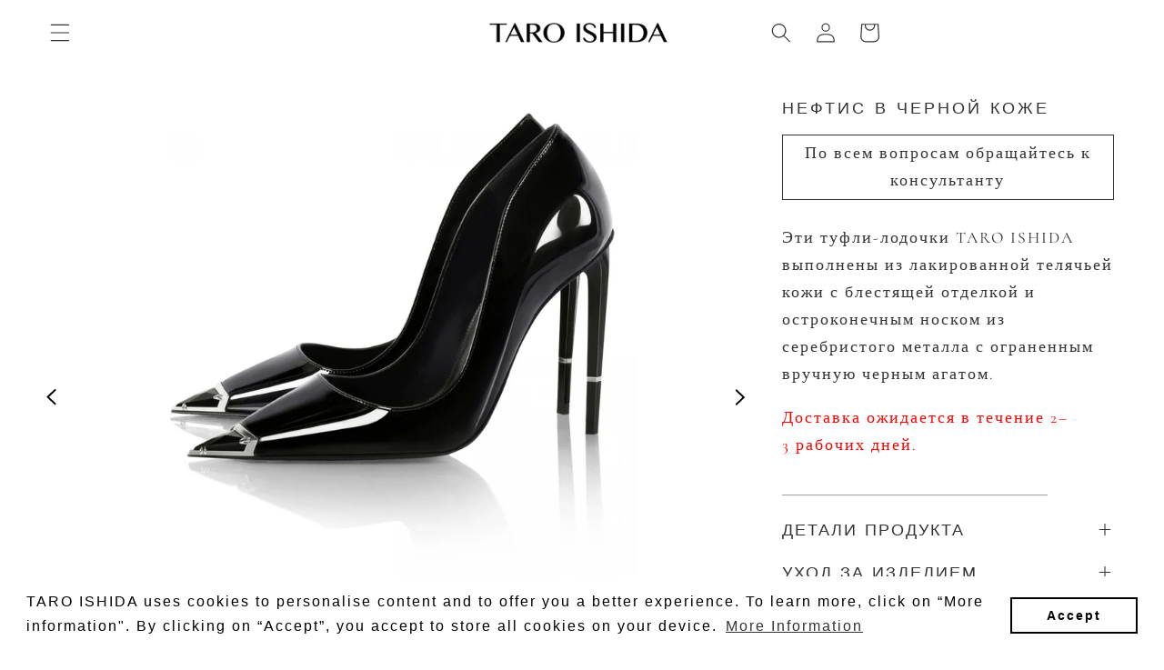

--- FILE ---
content_type: text/html; charset=utf-8
request_url: https://www.taro-ishida.com/ru/products/nephthys-in-black-leather
body_size: 41938
content:
<!doctype html>
<html class="no-js" lang="ru">
  <head>
    <meta charset="utf-8">
    <meta http-equiv="X-UA-Compatible" content="IE=edge">
    <meta name="viewport" content="width=device-width,initial-scale=1">
    <meta name="theme-color" content="">
    <link rel="canonical" href="https://www.taro-ishida.com/ru/products/nephthys-in-black-leather">
    <link rel="preconnect" href="https://cdn.shopify.com" crossorigin><link rel="icon" type="image/png" href="//www.taro-ishida.com/cdn/shop/files/flavicon_1.jpg?crop=center&height=32&v=1679903078&width=32"><link rel="preconnect" href="https://fonts.shopifycdn.com" crossorigin><title>
      Nephthys in Black Leather
 &ndash; TARO ISHIDA</title>

    
      <meta name="description" content="This TARO ISHIDA pump is rendered in patent calf leather, features a lustrous finish and a silver metal pointed toe embellishment with hand faceted Black Agate stone. Reference: TIRS19NPTBLKPT - Colour: Black - Heel Height: 105mm - Upper: Patent leather - Lining: Black leather - Sole: Black leather - Outsole: Black leather - Silver metal heel ring and outsole T logo - Toe embellishment: Semi precious Black Agate - Made in Italy">
    

    

<meta property="og:site_name" content="TARO ISHIDA">
<meta property="og:url" content="https://www.taro-ishida.com/ru/products/nephthys-in-black-leather">
<meta property="og:title" content="Nephthys in Black Leather">
<meta property="og:type" content="product">
<meta property="og:description" content="This TARO ISHIDA pump is rendered in patent calf leather, features a lustrous finish and a silver metal pointed toe embellishment with hand faceted Black Agate stone. Reference: TIRS19NPTBLKPT - Colour: Black - Heel Height: 105mm - Upper: Patent leather - Lining: Black leather - Sole: Black leather - Outsole: Black leather - Silver metal heel ring and outsole T logo - Toe embellishment: Semi precious Black Agate - Made in Italy"><meta property="og:image" content="http://www.taro-ishida.com/cdn/shop/products/nephthys_black_1-min.jpg?v=1679377007">
  <meta property="og:image:secure_url" content="https://www.taro-ishida.com/cdn/shop/products/nephthys_black_1-min.jpg?v=1679377007">
  <meta property="og:image:width" content="1500">
  <meta property="og:image:height" content="1500"><meta property="og:price:amount" content="4.250,00">
  <meta property="og:price:currency" content="EUR"><meta name="twitter:card" content="summary_large_image">
<meta name="twitter:title" content="Nephthys in Black Leather">
<meta name="twitter:description" content="This TARO ISHIDA pump is rendered in patent calf leather, features a lustrous finish and a silver metal pointed toe embellishment with hand faceted Black Agate stone. Reference: TIRS19NPTBLKPT - Colour: Black - Heel Height: 105mm - Upper: Patent leather - Lining: Black leather - Sole: Black leather - Outsole: Black leather - Silver metal heel ring and outsole T logo - Toe embellishment: Semi precious Black Agate - Made in Italy">

    <script src="https://cdnjs.cloudflare.com/ajax/libs/jquery/3.6.4/jquery.min.js"></script>
    <link rel="stylesheet" href="https://cdnjs.cloudflare.com/ajax/libs/font-awesome/6.4.0/css/all.min.css">
    <script src="//www.taro-ishida.com/cdn/shop/t/36/assets/constants.js?v=165488195745554878101739817538" defer="defer"></script>
    <script src="//www.taro-ishida.com/cdn/shop/t/36/assets/pubsub.js?v=2921868252632587581739817538" defer="defer"></script>
    <script src="//www.taro-ishida.com/cdn/shop/t/36/assets/global.js?v=110096436509638859731739817538" defer="defer"></script>
    <script src="https://cdn.jsdelivr.net/gh/fancyapps/fancybox@3.5.7/dist/jquery.fancybox.min.js" defer></script>
    <script src="//www.taro-ishida.com/cdn/shop/t/36/assets/abz-custom.js?v=163333670311906330721739817538"></script>
    <script>window.performance && window.performance.mark && window.performance.mark('shopify.content_for_header.start');</script><meta name="facebook-domain-verification" content="lkthbts25n65k2whsqbkiiczzkr220">
<meta name="google-site-verification" content="lEW9WdkieU7vtDYiWh_nc7x_BWEHzVY8FzMZs2JPagM">
<meta id="shopify-digital-wallet" name="shopify-digital-wallet" content="/73681109268/digital_wallets/dialog">
<meta name="shopify-checkout-api-token" content="36b52bc9c8125126ee1b346261f01274">
<meta id="in-context-paypal-metadata" data-shop-id="73681109268" data-venmo-supported="false" data-environment="production" data-locale="ru_RU" data-paypal-v4="true" data-currency="EUR">
<link rel="alternate" hreflang="x-default" href="https://www.taro-ishida.com/products/nephthys-in-black-leather">
<link rel="alternate" hreflang="en" href="https://www.taro-ishida.com/products/nephthys-in-black-leather">
<link rel="alternate" hreflang="fr" href="https://www.taro-ishida.com/fr/products/nephthys-in-black-leather">
<link rel="alternate" hreflang="ru" href="https://www.taro-ishida.com/ru/products/nephthys-in-black-leather">
<link rel="alternate" hreflang="es" href="https://www.taro-ishida.com/es/products/nephthys-in-black-leather">
<link rel="alternate" hreflang="ar" href="https://www.taro-ishida.com/ar/products/nephthys-in-black-leather">
<link rel="alternate" type="application/json+oembed" href="https://www.taro-ishida.com/ru/products/nephthys-in-black-leather.oembed">
<script async="async" src="/checkouts/internal/preloads.js?locale=ru-NL"></script>
<link rel="preconnect" href="https://shop.app" crossorigin="anonymous">
<script async="async" src="https://shop.app/checkouts/internal/preloads.js?locale=ru-NL&shop_id=73681109268" crossorigin="anonymous"></script>
<script id="apple-pay-shop-capabilities" type="application/json">{"shopId":73681109268,"countryCode":"NL","currencyCode":"EUR","merchantCapabilities":["supports3DS"],"merchantId":"gid:\/\/shopify\/Shop\/73681109268","merchantName":"TARO ISHIDA","requiredBillingContactFields":["postalAddress","email","phone"],"requiredShippingContactFields":["postalAddress","email","phone"],"shippingType":"shipping","supportedNetworks":["visa","maestro","masterCard","amex"],"total":{"type":"pending","label":"TARO ISHIDA","amount":"1.00"},"shopifyPaymentsEnabled":true,"supportsSubscriptions":true}</script>
<script id="shopify-features" type="application/json">{"accessToken":"36b52bc9c8125126ee1b346261f01274","betas":["rich-media-storefront-analytics"],"domain":"www.taro-ishida.com","predictiveSearch":true,"shopId":73681109268,"locale":"ru"}</script>
<script>var Shopify = Shopify || {};
Shopify.shop = "taro-ishida-store.myshopify.com";
Shopify.locale = "ru";
Shopify.currency = {"active":"EUR","rate":"1.0"};
Shopify.country = "NL";
Shopify.theme = {"name":"NEW WEBSITE - 17\/02\/25","id":177743266171,"schema_name":"Dawn","schema_version":"8.0.1","theme_store_id":887,"role":"main"};
Shopify.theme.handle = "null";
Shopify.theme.style = {"id":null,"handle":null};
Shopify.cdnHost = "www.taro-ishida.com/cdn";
Shopify.routes = Shopify.routes || {};
Shopify.routes.root = "/ru/";</script>
<script type="module">!function(o){(o.Shopify=o.Shopify||{}).modules=!0}(window);</script>
<script>!function(o){function n(){var o=[];function n(){o.push(Array.prototype.slice.apply(arguments))}return n.q=o,n}var t=o.Shopify=o.Shopify||{};t.loadFeatures=n(),t.autoloadFeatures=n()}(window);</script>
<script>
  window.ShopifyPay = window.ShopifyPay || {};
  window.ShopifyPay.apiHost = "shop.app\/pay";
  window.ShopifyPay.redirectState = null;
</script>
<script id="shop-js-analytics" type="application/json">{"pageType":"product"}</script>
<script defer="defer" async type="module" src="//www.taro-ishida.com/cdn/shopifycloud/shop-js/modules/v2/client.init-shop-cart-sync_Daxce9FH.ru.esm.js"></script>
<script defer="defer" async type="module" src="//www.taro-ishida.com/cdn/shopifycloud/shop-js/modules/v2/chunk.common_CJ9sGaBl.esm.js"></script>
<script defer="defer" async type="module" src="//www.taro-ishida.com/cdn/shopifycloud/shop-js/modules/v2/chunk.modal_BS7-MXvn.esm.js"></script>
<script type="module">
  await import("//www.taro-ishida.com/cdn/shopifycloud/shop-js/modules/v2/client.init-shop-cart-sync_Daxce9FH.ru.esm.js");
await import("//www.taro-ishida.com/cdn/shopifycloud/shop-js/modules/v2/chunk.common_CJ9sGaBl.esm.js");
await import("//www.taro-ishida.com/cdn/shopifycloud/shop-js/modules/v2/chunk.modal_BS7-MXvn.esm.js");

  window.Shopify.SignInWithShop?.initShopCartSync?.({"fedCMEnabled":true,"windoidEnabled":true});

</script>
<script>
  window.Shopify = window.Shopify || {};
  if (!window.Shopify.featureAssets) window.Shopify.featureAssets = {};
  window.Shopify.featureAssets['shop-js'] = {"shop-cart-sync":["modules/v2/client.shop-cart-sync_Bhcz14x4.ru.esm.js","modules/v2/chunk.common_CJ9sGaBl.esm.js","modules/v2/chunk.modal_BS7-MXvn.esm.js"],"init-fed-cm":["modules/v2/client.init-fed-cm_BeTG36yQ.ru.esm.js","modules/v2/chunk.common_CJ9sGaBl.esm.js","modules/v2/chunk.modal_BS7-MXvn.esm.js"],"init-shop-email-lookup-coordinator":["modules/v2/client.init-shop-email-lookup-coordinator_BWVr_UEU.ru.esm.js","modules/v2/chunk.common_CJ9sGaBl.esm.js","modules/v2/chunk.modal_BS7-MXvn.esm.js"],"init-windoid":["modules/v2/client.init-windoid_Dt3poxPm.ru.esm.js","modules/v2/chunk.common_CJ9sGaBl.esm.js","modules/v2/chunk.modal_BS7-MXvn.esm.js"],"shop-button":["modules/v2/client.shop-button_CD_OUhiv.ru.esm.js","modules/v2/chunk.common_CJ9sGaBl.esm.js","modules/v2/chunk.modal_BS7-MXvn.esm.js"],"shop-cash-offers":["modules/v2/client.shop-cash-offers_BKfTJGcZ.ru.esm.js","modules/v2/chunk.common_CJ9sGaBl.esm.js","modules/v2/chunk.modal_BS7-MXvn.esm.js"],"shop-toast-manager":["modules/v2/client.shop-toast-manager_Nwj6KtYP.ru.esm.js","modules/v2/chunk.common_CJ9sGaBl.esm.js","modules/v2/chunk.modal_BS7-MXvn.esm.js"],"init-shop-cart-sync":["modules/v2/client.init-shop-cart-sync_Daxce9FH.ru.esm.js","modules/v2/chunk.common_CJ9sGaBl.esm.js","modules/v2/chunk.modal_BS7-MXvn.esm.js"],"init-customer-accounts-sign-up":["modules/v2/client.init-customer-accounts-sign-up_B3oF7cLU.ru.esm.js","modules/v2/client.shop-login-button_C8eM03Ml.ru.esm.js","modules/v2/chunk.common_CJ9sGaBl.esm.js","modules/v2/chunk.modal_BS7-MXvn.esm.js"],"pay-button":["modules/v2/client.pay-button_Do2Gnu0S.ru.esm.js","modules/v2/chunk.common_CJ9sGaBl.esm.js","modules/v2/chunk.modal_BS7-MXvn.esm.js"],"init-customer-accounts":["modules/v2/client.init-customer-accounts_762JRHBt.ru.esm.js","modules/v2/client.shop-login-button_C8eM03Ml.ru.esm.js","modules/v2/chunk.common_CJ9sGaBl.esm.js","modules/v2/chunk.modal_BS7-MXvn.esm.js"],"avatar":["modules/v2/client.avatar_BTnouDA3.ru.esm.js"],"init-shop-for-new-customer-accounts":["modules/v2/client.init-shop-for-new-customer-accounts_CFwTBLnu.ru.esm.js","modules/v2/client.shop-login-button_C8eM03Ml.ru.esm.js","modules/v2/chunk.common_CJ9sGaBl.esm.js","modules/v2/chunk.modal_BS7-MXvn.esm.js"],"shop-follow-button":["modules/v2/client.shop-follow-button_C3EJCmHc.ru.esm.js","modules/v2/chunk.common_CJ9sGaBl.esm.js","modules/v2/chunk.modal_BS7-MXvn.esm.js"],"checkout-modal":["modules/v2/client.checkout-modal_CVjmafnf.ru.esm.js","modules/v2/chunk.common_CJ9sGaBl.esm.js","modules/v2/chunk.modal_BS7-MXvn.esm.js"],"shop-login-button":["modules/v2/client.shop-login-button_C8eM03Ml.ru.esm.js","modules/v2/chunk.common_CJ9sGaBl.esm.js","modules/v2/chunk.modal_BS7-MXvn.esm.js"],"lead-capture":["modules/v2/client.lead-capture_CBK1q1fm.ru.esm.js","modules/v2/chunk.common_CJ9sGaBl.esm.js","modules/v2/chunk.modal_BS7-MXvn.esm.js"],"shop-login":["modules/v2/client.shop-login_CCqoyAJd.ru.esm.js","modules/v2/chunk.common_CJ9sGaBl.esm.js","modules/v2/chunk.modal_BS7-MXvn.esm.js"],"payment-terms":["modules/v2/client.payment-terms_DoFjYrsH.ru.esm.js","modules/v2/chunk.common_CJ9sGaBl.esm.js","modules/v2/chunk.modal_BS7-MXvn.esm.js"]};
</script>
<script>(function() {
  var isLoaded = false;
  function asyncLoad() {
    if (isLoaded) return;
    isLoaded = true;
    var urls = ["https:\/\/tabs.stationmade.com\/registered-scripts\/tabs-by-station.js?shop=taro-ishida-store.myshopify.com","https:\/\/cdn.shopify.com\/s\/files\/1\/0736\/8110\/9268\/t\/21\/assets\/booster_eu_cookie_73681109268.js?v=1690209700\u0026shop=taro-ishida-store.myshopify.com"];
    for (var i = 0; i < urls.length; i++) {
      var s = document.createElement('script');
      s.type = 'text/javascript';
      s.async = true;
      s.src = urls[i];
      var x = document.getElementsByTagName('script')[0];
      x.parentNode.insertBefore(s, x);
    }
  };
  if(window.attachEvent) {
    window.attachEvent('onload', asyncLoad);
  } else {
    window.addEventListener('load', asyncLoad, false);
  }
})();</script>
<script id="__st">var __st={"a":73681109268,"offset":3600,"reqid":"88087317-8d3b-44ad-8445-fcae7ce7f95c-1769913601","pageurl":"www.taro-ishida.com\/ru\/products\/nephthys-in-black-leather","u":"c7d1e4223415","p":"product","rtyp":"product","rid":8181389394196};</script>
<script>window.ShopifyPaypalV4VisibilityTracking = true;</script>
<script id="captcha-bootstrap">!function(){'use strict';const t='contact',e='account',n='new_comment',o=[[t,t],['blogs',n],['comments',n],[t,'customer']],c=[[e,'customer_login'],[e,'guest_login'],[e,'recover_customer_password'],[e,'create_customer']],r=t=>t.map((([t,e])=>`form[action*='/${t}']:not([data-nocaptcha='true']) input[name='form_type'][value='${e}']`)).join(','),a=t=>()=>t?[...document.querySelectorAll(t)].map((t=>t.form)):[];function s(){const t=[...o],e=r(t);return a(e)}const i='password',u='form_key',d=['recaptcha-v3-token','g-recaptcha-response','h-captcha-response',i],f=()=>{try{return window.sessionStorage}catch{return}},m='__shopify_v',_=t=>t.elements[u];function p(t,e,n=!1){try{const o=window.sessionStorage,c=JSON.parse(o.getItem(e)),{data:r}=function(t){const{data:e,action:n}=t;return t[m]||n?{data:e,action:n}:{data:t,action:n}}(c);for(const[e,n]of Object.entries(r))t.elements[e]&&(t.elements[e].value=n);n&&o.removeItem(e)}catch(o){console.error('form repopulation failed',{error:o})}}const l='form_type',E='cptcha';function T(t){t.dataset[E]=!0}const w=window,h=w.document,L='Shopify',v='ce_forms',y='captcha';let A=!1;((t,e)=>{const n=(g='f06e6c50-85a8-45c8-87d0-21a2b65856fe',I='https://cdn.shopify.com/shopifycloud/storefront-forms-hcaptcha/ce_storefront_forms_captcha_hcaptcha.v1.5.2.iife.js',D={infoText:'Защищено с помощью hCaptcha',privacyText:'Конфиденциальность',termsText:'Условия'},(t,e,n)=>{const o=w[L][v],c=o.bindForm;if(c)return c(t,g,e,D).then(n);var r;o.q.push([[t,g,e,D],n]),r=I,A||(h.body.append(Object.assign(h.createElement('script'),{id:'captcha-provider',async:!0,src:r})),A=!0)});var g,I,D;w[L]=w[L]||{},w[L][v]=w[L][v]||{},w[L][v].q=[],w[L][y]=w[L][y]||{},w[L][y].protect=function(t,e){n(t,void 0,e),T(t)},Object.freeze(w[L][y]),function(t,e,n,w,h,L){const[v,y,A,g]=function(t,e,n){const i=e?o:[],u=t?c:[],d=[...i,...u],f=r(d),m=r(i),_=r(d.filter((([t,e])=>n.includes(e))));return[a(f),a(m),a(_),s()]}(w,h,L),I=t=>{const e=t.target;return e instanceof HTMLFormElement?e:e&&e.form},D=t=>v().includes(t);t.addEventListener('submit',(t=>{const e=I(t);if(!e)return;const n=D(e)&&!e.dataset.hcaptchaBound&&!e.dataset.recaptchaBound,o=_(e),c=g().includes(e)&&(!o||!o.value);(n||c)&&t.preventDefault(),c&&!n&&(function(t){try{if(!f())return;!function(t){const e=f();if(!e)return;const n=_(t);if(!n)return;const o=n.value;o&&e.removeItem(o)}(t);const e=Array.from(Array(32),(()=>Math.random().toString(36)[2])).join('');!function(t,e){_(t)||t.append(Object.assign(document.createElement('input'),{type:'hidden',name:u})),t.elements[u].value=e}(t,e),function(t,e){const n=f();if(!n)return;const o=[...t.querySelectorAll(`input[type='${i}']`)].map((({name:t})=>t)),c=[...d,...o],r={};for(const[a,s]of new FormData(t).entries())c.includes(a)||(r[a]=s);n.setItem(e,JSON.stringify({[m]:1,action:t.action,data:r}))}(t,e)}catch(e){console.error('failed to persist form',e)}}(e),e.submit())}));const S=(t,e)=>{t&&!t.dataset[E]&&(n(t,e.some((e=>e===t))),T(t))};for(const o of['focusin','change'])t.addEventListener(o,(t=>{const e=I(t);D(e)&&S(e,y())}));const B=e.get('form_key'),M=e.get(l),P=B&&M;t.addEventListener('DOMContentLoaded',(()=>{const t=y();if(P)for(const e of t)e.elements[l].value===M&&p(e,B);[...new Set([...A(),...v().filter((t=>'true'===t.dataset.shopifyCaptcha))])].forEach((e=>S(e,t)))}))}(h,new URLSearchParams(w.location.search),n,t,e,['guest_login'])})(!0,!0)}();</script>
<script integrity="sha256-4kQ18oKyAcykRKYeNunJcIwy7WH5gtpwJnB7kiuLZ1E=" data-source-attribution="shopify.loadfeatures" defer="defer" src="//www.taro-ishida.com/cdn/shopifycloud/storefront/assets/storefront/load_feature-a0a9edcb.js" crossorigin="anonymous"></script>
<script crossorigin="anonymous" defer="defer" src="//www.taro-ishida.com/cdn/shopifycloud/storefront/assets/shopify_pay/storefront-65b4c6d7.js?v=20250812"></script>
<script data-source-attribution="shopify.dynamic_checkout.dynamic.init">var Shopify=Shopify||{};Shopify.PaymentButton=Shopify.PaymentButton||{isStorefrontPortableWallets:!0,init:function(){window.Shopify.PaymentButton.init=function(){};var t=document.createElement("script");t.src="https://www.taro-ishida.com/cdn/shopifycloud/portable-wallets/latest/portable-wallets.ru.js",t.type="module",document.head.appendChild(t)}};
</script>
<script data-source-attribution="shopify.dynamic_checkout.buyer_consent">
  function portableWalletsHideBuyerConsent(e){var t=document.getElementById("shopify-buyer-consent"),n=document.getElementById("shopify-subscription-policy-button");t&&n&&(t.classList.add("hidden"),t.setAttribute("aria-hidden","true"),n.removeEventListener("click",e))}function portableWalletsShowBuyerConsent(e){var t=document.getElementById("shopify-buyer-consent"),n=document.getElementById("shopify-subscription-policy-button");t&&n&&(t.classList.remove("hidden"),t.removeAttribute("aria-hidden"),n.addEventListener("click",e))}window.Shopify?.PaymentButton&&(window.Shopify.PaymentButton.hideBuyerConsent=portableWalletsHideBuyerConsent,window.Shopify.PaymentButton.showBuyerConsent=portableWalletsShowBuyerConsent);
</script>
<script data-source-attribution="shopify.dynamic_checkout.cart.bootstrap">document.addEventListener("DOMContentLoaded",(function(){function t(){return document.querySelector("shopify-accelerated-checkout-cart, shopify-accelerated-checkout")}if(t())Shopify.PaymentButton.init();else{new MutationObserver((function(e,n){t()&&(Shopify.PaymentButton.init(),n.disconnect())})).observe(document.body,{childList:!0,subtree:!0})}}));
</script>
<link id="shopify-accelerated-checkout-styles" rel="stylesheet" media="screen" href="https://www.taro-ishida.com/cdn/shopifycloud/portable-wallets/latest/accelerated-checkout-backwards-compat.css" crossorigin="anonymous">
<style id="shopify-accelerated-checkout-cart">
        #shopify-buyer-consent {
  margin-top: 1em;
  display: inline-block;
  width: 100%;
}

#shopify-buyer-consent.hidden {
  display: none;
}

#shopify-subscription-policy-button {
  background: none;
  border: none;
  padding: 0;
  text-decoration: underline;
  font-size: inherit;
  cursor: pointer;
}

#shopify-subscription-policy-button::before {
  box-shadow: none;
}

      </style>
<script id="sections-script" data-sections="header,footer" defer="defer" src="//www.taro-ishida.com/cdn/shop/t/36/compiled_assets/scripts.js?v=8439"></script>
<script>window.performance && window.performance.mark && window.performance.mark('shopify.content_for_header.end');</script>


    <style data-shopify>
      @font-face {
  font-family: Cormorant;
  font-weight: 400;
  font-style: normal;
  font-display: swap;
  src: url("//www.taro-ishida.com/cdn/fonts/cormorant/cormorant_n4.bd66e8e0031690b46374315bd1c15a17a8dcd450.woff2") format("woff2"),
       url("//www.taro-ishida.com/cdn/fonts/cormorant/cormorant_n4.e5604516683cb4cc166c001f2ff5f387255e3b45.woff") format("woff");
}

      @font-face {
  font-family: Cormorant;
  font-weight: 700;
  font-style: normal;
  font-display: swap;
  src: url("//www.taro-ishida.com/cdn/fonts/cormorant/cormorant_n7.c51184f59f7d2caf4999bcef8df2fc4fc4444aec.woff2") format("woff2"),
       url("//www.taro-ishida.com/cdn/fonts/cormorant/cormorant_n7.c9ca63ec9e4d37ba28b9518c6b06672c0f43cd49.woff") format("woff");
}

      @font-face {
  font-family: Cormorant;
  font-weight: 400;
  font-style: italic;
  font-display: swap;
  src: url("//www.taro-ishida.com/cdn/fonts/cormorant/cormorant_i4.0b95f138bb9694e184a2ebaf079dd59cf448e2d3.woff2") format("woff2"),
       url("//www.taro-ishida.com/cdn/fonts/cormorant/cormorant_i4.75684eb0a368d69688996f5f8e72c62747e6c249.woff") format("woff");
}

      @font-face {
  font-family: Cormorant;
  font-weight: 700;
  font-style: italic;
  font-display: swap;
  src: url("//www.taro-ishida.com/cdn/fonts/cormorant/cormorant_i7.fa6e55789218717259c80e332e32b03d0c0e36e1.woff2") format("woff2"),
       url("//www.taro-ishida.com/cdn/fonts/cormorant/cormorant_i7.b5766b6262212587af58cec3328f4ffbc7c29531.woff") format("woff");
}

      @font-face {
  font-family: "Tenor Sans";
  font-weight: 400;
  font-style: normal;
  font-display: swap;
  src: url("//www.taro-ishida.com/cdn/fonts/tenor_sans/tenorsans_n4.966071a72c28462a9256039d3e3dc5b0cf314f65.woff2") format("woff2"),
       url("//www.taro-ishida.com/cdn/fonts/tenor_sans/tenorsans_n4.2282841d948f9649ba5c3cad6ea46df268141820.woff") format("woff");
}


      :root {
        --font-body-family: Cormorant, serif;
        --font-body-style: normal;
        --font-body-weight: 400;
        --font-body-weight-bold: 700;

        --font-heading-family: "Tenor Sans", sans-serif;
        --font-heading-style: normal;
        --font-heading-weight: 400;

        --font-body-scale: 1.1;
        --font-heading-scale: 0.9090909090909091;

        --color-base-text: 51, 51, 51;
        --color-shadow: 51, 51, 51;
        --color-base-background-1: 255, 255, 255;
        --color-base-background-2: 0, 0, 0;
        --color-base-solid-button-labels: 255, 255, 255;
        --color-base-outline-button-labels: 0, 0, 0;
        --color-base-accent-1: 0, 0, 0;
        --color-base-accent-2: 51, 51, 51;
        --payment-terms-background-color: #ffffff;

        --gradient-base-background-1: #ffffff;
        --gradient-base-background-2: #000000;
        --gradient-base-accent-1: #000000;
        --gradient-base-accent-2: #333333;

        --media-padding: px;
        --media-border-opacity: 0.0;
        --media-border-width: 0px;
        --media-radius: 0px;
        --media-shadow-opacity: 0.0;
        --media-shadow-horizontal-offset: 0px;
        --media-shadow-vertical-offset: 0px;
        --media-shadow-blur-radius: 0px;
        --media-shadow-visible: 0;

        --page-width: 160rem;
        --page-width-margin: 0rem;

        --product-card-image-padding: 0.0rem;
        --product-card-corner-radius: 0.0rem;
        --product-card-text-alignment: center;
        --product-card-border-width: 0.0rem;
        --product-card-border-opacity: 0.0;
        --product-card-shadow-opacity: 0.0;
        --product-card-shadow-visible: 0;
        --product-card-shadow-horizontal-offset: 0.0rem;
        --product-card-shadow-vertical-offset: 0.0rem;
        --product-card-shadow-blur-radius: 0.0rem;

        --collection-card-image-padding: 0.0rem;
        --collection-card-corner-radius: 0.0rem;
        --collection-card-text-alignment: left;
        --collection-card-border-width: 0.0rem;
        --collection-card-border-opacity: 0.0;
        --collection-card-shadow-opacity: 0.0;
        --collection-card-shadow-visible: 0;
        --collection-card-shadow-horizontal-offset: 0.0rem;
        --collection-card-shadow-vertical-offset: 0.0rem;
        --collection-card-shadow-blur-radius: 0.0rem;

        --blog-card-image-padding: 0.0rem;
        --blog-card-corner-radius: 0.0rem;
        --blog-card-text-alignment: left;
        --blog-card-border-width: 0.0rem;
        --blog-card-border-opacity: 0.0;
        --blog-card-shadow-opacity: 0.0;
        --blog-card-shadow-visible: 0;
        --blog-card-shadow-horizontal-offset: 0.0rem;
        --blog-card-shadow-vertical-offset: 0.0rem;
        --blog-card-shadow-blur-radius: 0.0rem;

        --badge-corner-radius: 4.0rem;

        --popup-border-width: 1px;
        --popup-border-opacity: 0.1;
        --popup-corner-radius: 0px;
        --popup-shadow-opacity: 0.0;
        --popup-shadow-horizontal-offset: 0px;
        --popup-shadow-vertical-offset: 4px;
        --popup-shadow-blur-radius: 5px;

        --drawer-border-width: 1px;
        --drawer-border-opacity: 0.1;
        --drawer-shadow-opacity: 0.0;
        --drawer-shadow-horizontal-offset: 0px;
        --drawer-shadow-vertical-offset: 4px;
        --drawer-shadow-blur-radius: 5px;

        --spacing-sections-desktop: 0px;
        --spacing-sections-mobile: 0px;

        --grid-desktop-vertical-spacing: 40px;
        --grid-desktop-horizontal-spacing: 40px;
        --grid-mobile-vertical-spacing: 20px;
        --grid-mobile-horizontal-spacing: 20px;

        --text-boxes-border-opacity: 0.0;
        --text-boxes-border-width: 0px;
        --text-boxes-radius: 0px;
        --text-boxes-shadow-opacity: 0.0;
        --text-boxes-shadow-visible: 0;
        --text-boxes-shadow-horizontal-offset: 0px;
        --text-boxes-shadow-vertical-offset: 4px;
        --text-boxes-shadow-blur-radius: 5px;

        --buttons-radius: 0px;
        --buttons-radius-outset: 0px;
        --buttons-border-width: 1px;
        --buttons-border-opacity: 1.0;
        --buttons-shadow-opacity: 0.0;
        --buttons-shadow-visible: 0;
        --buttons-shadow-horizontal-offset: 0px;
        --buttons-shadow-vertical-offset: 0px;
        --buttons-shadow-blur-radius: 0px;
        --buttons-border-offset: 0px;

        --inputs-radius: 0px;
        --inputs-border-width: 1px;
        --inputs-border-opacity: 0.55;
        --inputs-shadow-opacity: 0.0;
        --inputs-shadow-horizontal-offset: 0px;
        --inputs-margin-offset: 0px;
        --inputs-shadow-vertical-offset: 4px;
        --inputs-shadow-blur-radius: 5px;
        --inputs-radius-outset: 0px;

        --variant-pills-radius: 0px;
        --variant-pills-border-width: 1px;
        --variant-pills-border-opacity: 0.55;
        --variant-pills-shadow-opacity: 0.0;
        --variant-pills-shadow-horizontal-offset: 0px;
        --variant-pills-shadow-vertical-offset: 4px;
        --variant-pills-shadow-blur-radius: 5px;
      }

      *,
      *::before,
      *::after {
        box-sizing: inherit;
      }

      html {
        box-sizing: border-box;
        font-size: calc(var(--font-body-scale) * 62.5%);
        height: 100%;
      }

      body {
        display: grid;
        grid-template-rows: auto auto 1fr auto;
        grid-template-columns: 100%;
        min-height: 100%;
        margin: 0;
        font-size: 1.5rem;
        letter-spacing: 0.06rem;
        line-height: calc(1 + 0.8 / var(--font-body-scale));
        font-family: var(--font-body-family);
        font-style: var(--font-body-style);
        font-weight: var(--font-body-weight);
      }

      @media screen and (min-width: 750px) {
        body {
          font-size: 1.6rem;
        }
      }
    </style>

    <link href="//www.taro-ishida.com/cdn/shop/t/36/assets/base.css?v=121994260820661914881739817538" rel="stylesheet" type="text/css" media="all" />
    <link href="https://cdn.jsdelivr.net/gh/fancyapps/fancybox@3.5.7/dist/jquery.fancybox.min.css" rel="stylesheet" type="text/css" media="all" />
    <link href="//www.taro-ishida.com/cdn/shop/t/36/assets/owl.carousel.min.css?v=37736225809966879001739817538" rel="stylesheet" type="text/css" media="all" />
    <link href="//www.taro-ishida.com/cdn/shop/t/36/assets/owl.theme.default.min.css?v=135046118358282713361739817538" rel="stylesheet" type="text/css" media="all" />
    <link href="//www.taro-ishida.com/cdn/shop/t/36/assets/abz-custom.css?v=58905511024905006531739817538" rel="stylesheet" type="text/css" media="all" />
<link rel="preload" as="font" href="//www.taro-ishida.com/cdn/fonts/cormorant/cormorant_n4.bd66e8e0031690b46374315bd1c15a17a8dcd450.woff2" type="font/woff2" crossorigin><link rel="preload" as="font" href="//www.taro-ishida.com/cdn/fonts/tenor_sans/tenorsans_n4.966071a72c28462a9256039d3e3dc5b0cf314f65.woff2" type="font/woff2" crossorigin><link
        rel="stylesheet"
        href="//www.taro-ishida.com/cdn/shop/t/36/assets/component-predictive-search.css?v=85913294783299393391739817538"
        media="print"
        onload="this.media='all'"
      ><script>
      document.documentElement.className = document.documentElement.className.replace('no-js', 'js');
      if (Shopify.designMode) {
        document.documentElement.classList.add('shopify-design-mode');
      }
    </script>
    <script> window.sd__PreorderUniqueData ={"preorderSetting":{"pre_badges":"Yes","force_preorder":null,"badge_text":"PREORDER","badge_bk":"FFFFFF","badge_color":"000000","badgeShape":"Rectangle","badgePosition":"top_left","badge_text_size":"11","animateclass":"hvr-no","global_preorderlimit":"","button_text":"PREORDER","button_message":"Available soon","nopreordermessage":"No Pre-Order for this product","mode":"hover","position":"","button_color":"#FFFFFF","button_text_color":"#000000","button_text_size":"15px","button_font_weight":"normal","button_width":"100%","button_top_margin":"5px","button_radius":"0px","tooltip_bkcolor":"#000000","tooltip_opt":"Yes","tooltip_textcolor":"#FFFFFF","custom_note":"Preorder Item","custom_note_label":"Note","qty_limit":"","qty_check":"No","error_customer_msg":"Sorry..!! This much quantity is not available. You can avail maximum <PROQTY>","enable_country":"","location_enable":"No","error_message_geo":"Sorry !!! No Pre-Order available at this location.","mandatory_for_customers":"No","customer_delivery_date_feature":"No","customer_delivery_time_feature":"No","customer_delivery_label":"Schedule Delivery"},"developerSetting":{"formselector":"form[action^=\"\/cart\/add\"]","buttonselector":"button[name=\"add\"]:first, input[name=\"add\"]:first, button.Sd_addProduct, input[data-action=\"add-to-cart\"], #button-add-to-cart, button.product-form--add-to-cart, button.product-form--atc-button, button.addtocart-button-active, button.product-submit, button.ProductForm__AddToCart, [type=submit]:visible:first, .product-form__add-button, .gPreorderAddToCartBtn, #AddToCart--product-template, .add-to-cart-btn, .product-form__cart-submit, #addToCart, [name=\"add\"], [type=\"submit\"], button.btn-addtocart, .product-submit, .product-form__add-button, [data-action=\"add-to-cart\"], .ProductForm__AddToCart, button[data-add-to-cart]","variantselector1":".product__variant, select:not(.selectoption_id,.product-form__quantity, .delivery_time), .single-option-selector, input[name=\"Size\"], .ProductForm__Variants .ProductForm__Option input[type=\"radio\"], .variant-group input[type=\"radio\"], .swatch input[type=\"radio\"], .gPreorderVariantActivator, .product__swatches [data-swatch-option], .swatch__container .swatch__option, .gf_swatches .gf_swatch, .product-form__controls-group-options select, ul.clickyboxes li, .pf-variant-select, ul.swatches-select li, .product-options__value, .form-check-swatch, button.btn.swatch select.product__variant, .pf-container a, button.variant.option, ul.js-product__variant--container li, .variant-input, .product-variant > ul > li  ,.input--dropdown, .HorizontalList > li, .product-single__swatch__item, .globo-swatch-list ul.value > .select-option, .form-swatch-item, .selector-wrapper select, select.pf-input, ul.swatches-select > li.nt-swatch.swatch_pr_item, ul.gfqv-swatch-values > li, .lh-swatch-select, .swatch-image, .variant-image-swatch, #option-size, .selector-wrapper .replaced, .regular-select-content > .regular-select-item, .radios--input, ul.swatch-view > li > .swatch-selector , .swatch-element input, [data-product-option], .single-option-selector__radio, [data-index^=\"option\"], .SizeSwatchList input, .swatch-panda input[type=radio], .swatch input, .swatch-element input[type=radio], select[id*=\"product-select-\"], select[id|=\"product-select-option\"], [id|=\"productSelect-product\"], [id|=\"ProductSelect-option\"],select[id|=\"product-variants-option\"],select[id|=\"sca-qv-product-selected-option\"],select[id*=\"product-variants-\"],select[id|=\"product-selectors-option\"],select[id|=\"variant-listbox-option\"],select[id|=\"id-option\"],select[id|=\"SingleOptionSelector\"], .variant-input-wrap input, [data-action=\"select-value\"], .no-js-hidden input[type=\"radio\"]","variantselector2":"input[name=\"quantity\"]","variantselector3":"","tags_badges":"","badges_allpages":".product-card-wrapper","badges_allpages_hide_attr":"","checkoutattr":"input[name=\"checkout\"], button[name=\"checkout\"]","subtotalclass":"","partialtext":"Partial Deposit:","remainingtext":"Due Balance:","drawerbuttonattr":"#drawer input[name=\"checkout\"], #drawer button[name=\"checkout\"], .Drawer button[name=\"checkout\"]","drawersubtotal":"","drawerevents":".sd_preorder, header a[href=\"\/cart\"]","remainingenable":"No"},"generalSetting":{"counter_theme":"sd_counter1","comingsoontext":"Coming Soon","notify_autosent":"no_disable","coupon_option":"No","account_coupon":"No","auto_coupon":"No","shipping1":"No","shipping2":"No","tax_1":"Yes","tax_2":"Yes","com_badges":"No","com_badge_text":"Coming Soon","com_badge_bk":"FF1919","com_badge_color":"FFFFFF","com_badge_text_size":"11","comBadgeShape":"Rectangle","comBadgePosition":"top_right","enable_favicon":"No","favbgcolor":"FFFFFF","favtxtcolor":"FFFFFF","preorder_mode":"mode1","global_preorderlimit":"","mixed_cart":"Yes","mixed_cart_mode":"popup","mixed_cart_heading":"Warning: you have pre-order and in-stock products in the same cart","mixed_cart_content":"Shipment of your in-stock items may be delayed until your pre-order item is ready for shipping.","counter_days":"Days","counter_hours":"Hours","counter_minutes":"Minutes","counter_seconds":"Seconds"},"notifySetting":{"enablenotify":"No","notify_type":"slide","notifylinktext":"Notify me","sd_notifybuttontext":"Notify me","notifylinktextcolor":"000","notifylink_bkcolor":"fff","notify_textalign":"left","notify_link_txtsize":"14","notify_link_deco":"underline","notify_link_weight":"normal","en_inject":"No","selectinject":"Inject after","injectevent":"CLASS","injectvalue":"sd-advanced-preorder"},"partialSettings":{"payment_type_text":"Payment Type","full_partial":"No","fullpay_text":"Preorder","partialpay_text":"Partial Payment","cart_total":"No","total_text":"Partial Cart","checkout_text":"Partial Checkout","note_checkout1":"Initial Partial Payment (Check \"My Account\" page in store for balance payment)","note_checkout2":"Final Partial Payment","full_note_checkout":"Pay initial payment -","partial_cart":"No","partial_msg_txt":null,"account_login":"disabled","fullpay_message_text":"Pay full payment - ","partialpay_message_text":"Pay initial payment - ","fullpaybtntext":"Pay Full","partialpaybtntext":"Pay Partial","par_badges":"No","par_badge_text":"Partial-Order","par_badge_bk":"FF1919","par_badge_color":"ffff","par_badge_text_size":"11px","enabletimer":"No","timermsg":"Hurry Up !!","timertextcolor":"000","timerbkg":"ddd","timeralign":"left","timertextweight":"normal","timer":"25","timer_border":"none","timerborderpx":"1","timerbordercolor":"000","custom_priceonoff":"No","custom_paytext":"Custom Price"},"AccountPageSetting":{"float_button":"No"},"app":{"appenable":"Yes","memberplan":"standard","status_activation":"active","p_status_activation":null,"advanced_premium":null,"today_date_time":"2026-02-01","today_time":"03:40"}}</script>
    <script></script>
  
<script type="text/javascript">
  window.Pop = window.Pop || {};
  window.Pop.common = window.Pop.common || {};
  window.Pop.common.shop = {
    permanent_domain: 'taro-ishida-store.myshopify.com',
    currency: "EUR",
    money_format: "\u003cspan class=\"money\"\u003e€{{amount_with_comma_separator}}\u003c\/span\u003e",
    id: 73681109268
  };
  

  window.Pop.common.template = 'product';
  window.Pop.common.cart = {};
  window.Pop.common.vapid_public_key = "BJuXCmrtTK335SuczdNVYrGVtP_WXn4jImChm49st7K7z7e8gxSZUKk4DhUpk8j2Xpiw5G4-ylNbMKLlKkUEU98=";
  window.Pop.global_config = {"asset_urls":{"loy":{},"rev":{},"pu":{"init_js":null},"widgets":{"init_js":"https:\/\/cdn.shopify.com\/s\/files\/1\/0194\/1736\/6592\/t\/1\/assets\/ba_widget_init.js?v=1728041536","modal_js":"https:\/\/cdn.shopify.com\/s\/files\/1\/0194\/1736\/6592\/t\/1\/assets\/ba_widget_modal.js?v=1728041538","modal_css":"https:\/\/cdn.shopify.com\/s\/files\/1\/0194\/1736\/6592\/t\/1\/assets\/ba_widget_modal.css?v=1654723622"},"forms":{},"global":{"helper_js":"https:\/\/cdn.shopify.com\/s\/files\/1\/0194\/1736\/6592\/t\/1\/assets\/ba_pop_tracking.js?v=1704919189"}},"proxy_paths":{"pop":"\/apps\/ba-pop","app_metrics":"\/apps\/ba-pop\/app_metrics","push_subscription":"\/apps\/ba-pop\/push"},"aat":["pop"],"pv":false,"sts":false,"bam":true,"batc":true,"base_money_format":"\u003cspan class=\"money\"\u003e€{{amount_with_comma_separator}}\u003c\/span\u003e","online_store_version":2,"loy_js_api_enabled":false,"shop":{"id":73681109268,"name":"TARO ISHIDA","domain":"www.taro-ishida.com"}};
  window.Pop.widgets_config = {"id":80910,"active":true,"frequency_limit_amount":1,"frequency_limit_time_unit":"days","background_image":{"position":"none","widget_background_preview_url":""},"initial_state":{"body":"Подпишитесь, чтобы быть в курсе последних новостей.","title":"TARO ISHIDA","cta_text":"Подписаться сейчас","show_email":"true","action_text":"","footer_text":"","dismiss_text":"","email_placeholder":"введите ваш email","phone_placeholder":"номер телефона"},"success_state":{"body":"Спасибо за подписку. Скопируйте код скидки и примените его к следующему заказу.","title":"Скидка разблокирована 🎉","cta_text":"Продолжить покупки","cta_action":"отменить","redirect_url":"","open_url_new_tab":"false"},"closed_state":{"action":"close_widget","font_size":"20","action_text":"GET 10% OFF","display_offset":"300","display_position":"left"},"error_state":{"submit_error":"Sorry, please try again later","invalid_email":"Please enter valid email address!","error_subscribing":"Ошибка при подписке, повторите попытку позже","already_registered":"Вы уже зарегистрированы","invalid_phone_number":"Пожалуйста, введите правильный номер телефона!"},"trigger":{"action":"on_timer","delay_in_seconds":"0"},"colors":{"link_color":"#4FC3F7","sticky_bar_bg":"#C62828","cta_font_color":"#fff","body_font_color":"#000","sticky_bar_text":"#fff","background_color":"#fff","error_text_color":"#ff2626","title_font_color":"#000","footer_font_color":"#bbb","dismiss_font_color":"#bbb","cta_background_color":"#000","sticky_coupon_bar_bg":"#286ef8","error_text_background":"","sticky_coupon_bar_text":"#fff"},"sticky_coupon_bar":{"enabled":"false","message":"Не забудьте использовать свой код"},"display_style":{"font":"inherit","size":"regular","align":"center"},"dismissable":true,"has_background":false,"opt_in_channels":["email"],"rules":[],"widget_css":".powered_by_rivo{\n display: block;\n}\n.ba_widget_main_design {\n background: #fff;\n}\n.ba_widget_content{text-align: center}\n.ba_widget_parent{\n font-family: inherit;\n}\n.ba_widget_parent.background{\n}\n.ba_widget_left_content{\n}\n.ba_widget_right_content{\n}\n#ba_widget_cta_button:disabled{\n background: #000cc;\n}\n#ba_widget_cta_button{\n background: #000;\n color: #fff;\n}\n#ba_widget_cta_button:after {\n background: #000e0;\n}\n.ba_initial_state_title, .ba_success_state_title{\n color: #000;\n}\n.ba_initial_state_body, .ba_success_state_body{\n color: #000;\n}\n.ba_initial_state_dismiss_text{\n color: #bbbb;\n}\n.ba_initial_state_footer_text, .ba_initial_state_sms_agreement{\n color: #bbb;\n}\n.ba_widget_error{\n color: #ff2626;\n фон: ;\n}\n.ba_link_color{\n color: #4FC3F7;\n}\n","custom_css":null,"logo":null};
</script>


<script type="text/javascript">
  

  (function() {
    //Global snippet for Email Popups
    //this is updated automatically - do not edit manually.
    document.addEventListener('DOMContentLoaded', function() {
      function loadScript(src, defer, done) {
        var js = document.createElement('script');
        js.src = src;
        js.defer = defer;
        js.onload = function(){done();};
        js.onerror = function(){
          done(new Error('Failed to load script ' + src));
        };
        document.head.appendChild(js);
      }

      function browserSupportsAllFeatures() {
        return window.Promise && window.fetch && window.Symbol;
      }

      if (browserSupportsAllFeatures()) {
        main();
      } else {
        loadScript('https://cdnjs.cloudflare.com/polyfill/v3/polyfill.min.js?features=Promise,fetch', true, main);
      }

      function loadAppScripts(){
        const popAppEmbedEnabled = document.getElementById("pop-app-embed-init");

        if (window.Pop.global_config.aat.includes("pop") && !popAppEmbedEnabled){
          loadScript(window.Pop.global_config.asset_urls.widgets.init_js, true, function(){});
        }
      }

      function main(err) {
        loadScript(window.Pop.global_config.asset_urls.global.helper_js, false, loadAppScripts);
      }
    });
  })();
</script>



<!-- BEGIN app block: shopify://apps/hulk-form-builder/blocks/app-embed/b6b8dd14-356b-4725-a4ed-77232212b3c3 --><!-- BEGIN app snippet: hulkapps-formbuilder-theme-ext --><script type="text/javascript">
  
  if (typeof window.formbuilder_customer != "object") {
        window.formbuilder_customer = {}
  }

  window.hulkFormBuilder = {
    form_data: {"form_280zkZX4OjOfcE2BcrXZhQ":{"uuid":"280zkZX4OjOfcE2BcrXZhQ","form_name":"Private Inquiry","form_data":{"div_back_gradient_1":"#fff","div_back_gradient_2":"#fff","back_color":"#fff","form_title":"\u003ch4 style=\"text-align: center;\"\u003e\u003cspan style=\"color:#4e5f70;\"\u003e\u003cspan style=\"font-family:Tenor Sans;\"\u003e\u003cstrong data-end=\"685\" data-start=\"659\"\u003ePrivate Access Request\u003c\/strong\u003e\u003c\/span\u003e\u003c\/span\u003e\u003c\/h4\u003e\n","form_submit":"Submit Request","after_submit":"hideAndmessage","after_submit_msg":"\u003cdiv\u003e\u003cspan style=\"font-family:Baskerville;\"\u003eYour request has been received. All requests are reviewed individually. You will be contacted should your request proceed.\u003c\/span\u003e\u003c\/div\u003e\n","captcha_enable":"no","label_style":"inlineLabels","input_border_radius":0,"back_type":"transparent","input_back_color":"#f7f7f7","input_back_color_hover":"#f7f7f7","back_shadow":"none","label_font_clr":"#333333","input_font_clr":"#333333","button_align":"centerBtn","button_clr":"#000000","button_back_clr":"#ffffff","button_border_radius":"2","form_width":"600px","form_border_size":"2","form_border_clr":"transparent","form_border_radius":"1","label_font_size":"15","input_font_size":"14","button_font_size":"16","form_padding":"35","input_border_color":"#f7f7f7","input_border_color_hover":"#f7f7f7","btn_border_clr":"#333333","btn_border_size":"1","form_name":"Private Inquiry","":"sales@taro-ishida.com","form_access_message":"\u003cp\u003ePlease login to access the form\u003cbr\u003eDo not have an account? Create account\u003c\/p\u003e","label_font_family":"Open Sans","input_font_family":"Cormorant Garamond","form_banner_alignment":"left","flow_trigger_integration":"no","advance_css":".form-control {\nbox-shadow: none;\n}","advance_js":"window.addEventListener('message', function(event) { \n  if((event.data.form_name == \"Product Inquiry\")){\n    $('input[name=\"Product Title\"]').val(event.data.prodTitle);\n    if(!$('.form_title_div h3 span').hasClass('customProductTItle')){\n      $('.form_title_div h3').append('\u003cspan class=\"customProductTItle\"\u003e - '+ event.data.prodTitle +'\u003c\/span\u003e');\n    }\n  }\n});\n\ndocument.addEventListener(\"DOMContentLoaded\", function(event) {\n    let element = document.querySelector('.form_submit_div');\n    element.addEventListener(\"click\", function () {\n      window.parent.postMessage(\"HELLO_PARENT\", 'https:\/\/taro-ishida-store.myshopify.com\/');\n    });\n});\n","custommessage":{"thank_you":"Thank You"},"after_submit_script":"","form_description":"\u003cp\u003e\u0026nbsp;\u003c\/p\u003e\n\n\u003cp\u003e\u003cspan style=\"font-family:Baskerville;\"\u003eEach creation is offered by request and reserved for a limited clientele. Access is subject to review. Please submit your details below. A representative will contact you should your request proceed.\u003c\/span\u003e\u003c\/p\u003e\n","formElements":[{"type":"text","position":0,"label":"First Name","customClass":"","halfwidth":"no","Conditions":{},"required":"yes","page_number":1},{"type":"text","position":1,"label":"Last Name","halfwidth":"no","Conditions":{},"required":"yes","page_number":1},{"type":"email","position":2,"label":"Email","required":"yes","email_confirm":"no","Conditions":{},"page_number":1,"confirm_value":"no"},{"Conditions":{},"type":"select","position":3,"label":"Country of Residence","option_sets":"country","values":"Afghanistan\nAlbania\nAlgeria\nAmerican Samoa\nAndorra\nAngola\nAnguilla\nAntarctica\nAntigua And Barbuda\nArgentina\nArmenia\nAruba\nAustralia\nAustria\nAzerbaijan\nThe Bahamas\nBahrain\nBangladesh\nBarbados\nBelarus\nBelgium\nBelize\nBenin\nBermuda\nBhutan\nBolivia\nBosnia and Herzegovina\nBotswana\nBouvet Island\nBrazil\nBritish Indian Ocean Territory\nBrunei\nBulgaria\nBurkina Faso\nBurundi\nCambodia\nCameroon\nCanada\nCape Verde\nCayman Islands\nCentral African Republic\nChad\nChile\nChina\nChristmas Island\nCocos (Keeling) Islands\nColombia\nComoros\nRepublic Of The Congo\nDemocratic Republic Of The Congo\nCook Islands\nCosta Rica\nCote D'Ivoire (Ivory Coast)\nCroatia (Hrvatska)\nCuba\nCyprus\nCzech Republic\nDenmark\nDjibouti\nDominica\nDominican Republic\nEast Timor\nEcuador\nEgypt\nEl Salvador\nEquatorial Guinea\nEritrea\nEstonia\nEthiopia\nExternal Territories of Australia\nFalkland Islands\nFaroe Islands\nFiji Islands\nFinland\nFrance\nFrench Guiana\nFrench Polynesia\nFrench Southern Territories\nGabon\nThe Gambia\nGeorgia\nGermany\nGhana\nGibraltar\nGreece\nGreenland\nGrenada\nGuadeloupe\nGuam\nGuatemala\nGuernsey and Alderney\nGuinea\nGuinea-Bissau\nGuyana\nHaiti\nHeard Island and McDonald Islands\nHonduras\nHong Kong S.A.R.\nHungary\nIceland\nIndia\nIndonesia\nIran\nIraq\nIreland\nIsrael\nItaly\nJamaica\nJapan\nJersey\nJordan\nKazakhstan\nKenya\nKiribati\nNorth Korea\nSouth Korea\nKuwait\nKyrgyzstan\nLaos\nLatvia\nLebanon\nLesotho\nLiberia\nLibya\nLiechtenstein\nLithuania\nLuxembourg\nMacau S.A.R.\nMacedonia\nMadagascar\nMalawi\nMalaysia\nMaldives\nMali\nMalta\nIsle of Man\nMarshall Islands\nMartinique\nMauritania\nMauritius\nMayotte\nMexico\nMicronesia\nMoldova\nMonaco\nMongolia\nMontserrat\nMorocco\nMozambique\nMyanmar\nNamibia\nNauru\nNepal\nNetherlands Antilles\nNetherlands\nNew Caledonia\nNew Zealand\nNicaragua\nNiger\nNigeria\nNiue\nNorfolk Island\nNorthern Mariana Islands\nNorway\nOman\nPakistan\nPalau\nPalestinian Territory Occupied\nPanama\nPapua New Guinea\nParaguay\nPeru\nPhilippines\nPitcairn Islands\nPoland\nPortugal\nPuerto Rico\nQatar\nReunion\nRomania\nRussia\nRwanda\nSaint Helena\nSaint Kitts And Nevis\nSaint Lucia\nSaint Pierre and Miquelon\nSaint Vincent And The Grenadines\nSamoa\nSan Marino\nSao Tome and Principe\nSaudi Arabia\nSenegal\nSerbia\nSeychelles\nSierra Leone\nSingapore\nSlovakia\nSlovenia\nSmaller Territories of UK\nSolomon Islands\nSomalia\nSouth Africa\nSouth Georgia\nSouth Sudan\nSpain\nSri Lanka\nSudan\nSuriname\nSvalbard And Jan Mayen Islands\nSwaziland\nSweden\nSwitzerland\nSyria\nTaiwan\nTajikistan\nTanzania\nThailand\nTogo\nTokelau\nTonga\nTrinidad And Tobago\nTunisia\nTurkey\nTurkmenistan\nTurks And Caicos Islands\nTuvalu\nUganda\nUkraine\nUnited Arab Emirates\nUnited Kingdom\nUnited States\nUnited States Minor Outlying Islands\nUruguay\nUzbekistan\nVanuatu\nVatican City(Holy See)\nVenezuela\nVietnam\nVirgin Islands (British)\nVirgin Islands (US)\nWallis And Futuna Islands\nWestern Sahara\nYemen\nYugoslavia\nZambia\nZimbabwe","elementCost":{},"page_number":1},{"Conditions":{},"type":"textarea","position":4,"label":"Additional Context (optional)","inputHeight":"75","page_number":1,"infoMessage":"Submission does not guarantee access."}]},"is_spam_form":false,"shop_uuid":"PK5A7sWT8mAklLmJXzkq6Q","shop_timezone":"Europe\/Amsterdam","shop_id":85175,"shop_is_after_submit_enabled":true,"shop_shopify_plan":"Basic","shop_shopify_domain":"taro-ishida-store.myshopify.com"},"form__foGPIcTHElL0dlDspveAw":{"uuid":"_foGPIcTHElL0dlDspveAw","form_name":"Request Access","form_data":{"div_back_gradient_1":"#ff5e5e","div_back_gradient_2":"#fff","back_color":"#fff","form_title":"\u003cp style=\"text-align: center;\"\u003e\u003cspan style=\"font-family:Helvetica;\"\u003ePrivate Inquiry\u003c\/span\u003e\u003c\/p\u003e\n\u003cquillbot-extension-portal\u003e\u003c\/quillbot-extension-portal\u003e","form_submit":"Submit Private Request","after_submit":"hideAndmessage","after_submit_msg":"","captcha_enable":"no","label_style":"blockLabels","input_border_radius":"2","back_type":"image","input_back_color":"#fff","input_back_color_hover":"#fff","back_shadow":"softLightShadow","label_font_clr":"#333333","input_font_clr":"#333333","button_align":"fullBtn","button_clr":"#fff","button_back_clr":"#333333","button_border_radius":"2","form_width":"600px","form_border_size":0,"form_border_clr":"#c7c7c7","form_border_radius":0,"label_font_size":"14","input_font_size":"12","button_font_size":"16","form_padding":"35","input_border_color":"#ccc","input_border_color_hover":"#ccc","btn_border_clr":"#333333","btn_border_size":"1","form_name":"Request Access","":"","form_emails":"","form_description":"\u003cp\u003e\u003cspan style=\"font-family:Helvetica;\"\u003eEach piece is offered by request and reserved for a small number of clients. If you are drawn to a particular creation, share your details below. A private advisor will be in touch if availability allows.\u0026nbsp;\u003c\/span\u003e\u003c\/p\u003e\n","image_url":"https:\/\/form-builder-by-hulkapps.s3.amazonaws.com\/uploads\/form_template_image\/form_template\/45\/d-koi-_3yUyAOg_ZY-unsplash.jpg","admin_email_subject":"New form submission received.","admin_email_message":"Hi [first-name of store owner],\u003cbr\u003eSomeone just submitted a response to your form.\u003cbr\u003ePlease find the details below:","form_access_message":"\u003cp\u003ePlease login to access the form\u003cbr\u003eDo not have an account? Create account\u003c\/p\u003e","notification_email_send":false,"pass_referrer_url_on_email":false,"record_referrer_url":"no","submition_single_email":"no","custommessage":{},"banner_img_height":"150","form_banner_alignment":"left","input_fonts_type":"Google Fonts","formElements":[{"Conditions":{},"type":"text","position":0,"label":"First Name","required":"yes","halfwidth":"no","page_number":1},{"Conditions":{},"type":"text","position":1,"label":"Last Name","required":"yes","halfwidth":"no","page_number":1},{"type":"email","position":2,"label":"Email","required":"yes","email_confirm":"yes","Conditions":{},"page_number":1},{"Conditions":{},"type":"select","position":3,"label":"Country of Residence","values":"Afghanistan\nAlbania\nAlgeria\nAmerican Samoa\nAndorra\nAngola\nAnguilla\nAntarctica\nAntigua And Barbuda\nArgentina\nArmenia\nAruba\nAustralia\nAustria\nAzerbaijan\nThe Bahamas\nBahrain\nBangladesh\nBarbados\nBelarus\nBelgium\nBelize\nBenin\nBermuda\nBhutan\nBolivia\nBosnia and Herzegovina\nBotswana\nBouvet Island\nBrazil\nBritish Indian Ocean Territory\nBrunei\nBulgaria\nBurkina Faso\nBurundi\nCambodia\nCameroon\nCanada\nCape Verde\nCayman Islands\nCentral African Republic\nChad\nChile\nChina\nChristmas Island\nCocos (Keeling) Islands\nColombia\nComoros\nRepublic Of The Congo\nDemocratic Republic Of The Congo\nCook Islands\nCosta Rica\nCote D'Ivoire (Ivory Coast)\nCroatia (Hrvatska)\nCuba\nCyprus\nCzech Republic\nDenmark\nDjibouti\nDominica\nDominican Republic\nEast Timor\nEcuador\nEgypt\nEl Salvador\nEquatorial Guinea\nEritrea\nEstonia\nEthiopia\nExternal Territories of Australia\nFalkland Islands\nFaroe Islands\nFiji Islands\nFinland\nFrance\nFrench Guiana\nFrench Polynesia\nFrench Southern Territories\nGabon\nThe Gambia\nGeorgia\nGermany\nGhana\nGibraltar\nGreece\nGreenland\nGrenada\nGuadeloupe\nGuam\nGuatemala\nGuernsey and Alderney\nGuinea\nGuinea-Bissau\nGuyana\nHaiti\nHeard Island and McDonald Islands\nHonduras\nHong Kong S.A.R.\nHungary\nIceland\nIndia\nIndonesia\nIran\nIraq\nIreland\nIsrael\nItaly\nJamaica\nJapan\nJersey\nJordan\nKazakhstan\nKenya\nKiribati\nNorth Korea\nSouth Korea\nKuwait\nKyrgyzstan\nLaos\nLatvia\nLebanon\nLesotho\nLiberia\nLibya\nLiechtenstein\nLithuania\nLuxembourg\nMacau S.A.R.\nMacedonia\nMadagascar\nMalawi\nMalaysia\nMaldives\nMali\nMalta\nIsle of Man\nMarshall Islands\nMartinique\nMauritania\nMauritius\nMayotte\nMexico\nMicronesia\nMoldova\nMonaco\nMongolia\nMontserrat\nMorocco\nMozambique\nMyanmar\nNamibia\nNauru\nNepal\nNetherlands Antilles\nNetherlands\nNew Caledonia\nNew Zealand\nNicaragua\nNiger\nNigeria\nNiue\nNorfolk Island\nNorthern Mariana Islands\nNorway\nOman\nPakistan\nPalau\nPalestinian Territory Occupied\nPanama\nPapua New Guinea\nParaguay\nPeru\nPhilippines\nPitcairn Islands\nPoland\nPortugal\nPuerto Rico\nQatar\nReunion\nRomania\nRussia\nRwanda\nSaint Helena\nSaint Kitts And Nevis\nSaint Lucia\nSaint Pierre and Miquelon\nSaint Vincent And The Grenadines\nSamoa\nSan Marino\nSao Tome and Principe\nSaudi Arabia\nSenegal\nSerbia\nSeychelles\nSierra Leone\nSingapore\nSlovakia\nSlovenia\nSmaller Territories of UK\nSolomon Islands\nSomalia\nSouth Africa\nSouth Georgia\nSouth Sudan\nSpain\nSri Lanka\nSudan\nSuriname\nSvalbard And Jan Mayen Islands\nSwaziland\nSweden\nSwitzerland\nSyria\nTaiwan\nTajikistan\nTanzania\nThailand\nTogo\nTokelau\nTonga\nTrinidad And Tobago\nTunisia\nTurkey\nTurkmenistan\nTurks And Caicos Islands\nTuvalu\nUganda\nUkraine\nUnited Arab Emirates\nUnited Kingdom\nUnited States\nUnited States Minor Outlying Islands\nUruguay\nUzbekistan\nVanuatu\nVatican City(Holy See)\nVenezuela\nVietnam\nVirgin Islands (British)\nVirgin Islands (US)\nWallis And Futuna Islands\nWestern Sahara\nYemen\nYugoslavia\nZambia\nZimbabwe","elementCost":{},"option_sets":"country","page_number":1},{"Conditions":{},"type":"textarea","position":4,"label":"What drew you to TARO ISHIDA, and is there a particular style that interests you?","required":"yes","page_number":1},{"Conditions":{},"type":"textarea","position":5,"label":"Tell us why this request matters to you?","infoMessage":"Due to the nature of our process, only select requests will receive a private response.","page_number":1,"required":"yes"}]},"is_spam_form":false,"shop_uuid":"PK5A7sWT8mAklLmJXzkq6Q","shop_timezone":"Europe\/Amsterdam","shop_id":85175,"shop_is_after_submit_enabled":true,"shop_shopify_plan":"professional","shop_shopify_domain":"taro-ishida-store.myshopify.com","shop_remove_watermark":false,"shop_created_at":"2023-06-02T02:00:20.847-05:00"}},
    shop_data: {"shop_PK5A7sWT8mAklLmJXzkq6Q":{"shop_uuid":"PK5A7sWT8mAklLmJXzkq6Q","shop_timezone":"Europe\/Amsterdam","shop_id":85175,"shop_is_after_submit_enabled":true,"shop_shopify_plan":"Basic","shop_shopify_domain":"taro-ishida-store.myshopify.com","shop_created_at":"2023-06-02T02:00:20.847-05:00","is_skip_metafield":false,"shop_deleted":false,"shop_disabled":false}},
    settings_data: {"shop_settings":{"shop_customise_msgs":[],"default_customise_msgs":{"is_required":"is required","thank_you":"Thank you! The form was submitted successfully.","processing":"Processing...","valid_data":"Please provide valid data","valid_email":"Provide valid email format","valid_tags":"HTML Tags are not allowed","valid_phone":"Provide valid phone number","valid_captcha":"Please provide valid captcha response","valid_url":"Provide valid URL","only_number_alloud":"Provide valid number in","number_less":"must be less than","number_more":"must be more than","image_must_less":"Image must be less than 20MB","image_number":"Images allowed","image_extension":"Invalid extension! Please provide image file","error_image_upload":"Error in image upload. Please try again.","error_file_upload":"Error in file upload. Please try again.","your_response":"Your response","error_form_submit":"Error occur.Please try again after sometime.","email_submitted":"Form with this email is already submitted","invalid_email_by_zerobounce":"The email address you entered appears to be invalid. Please check it and try again.","download_file":"Download file","card_details_invalid":"Your card details are invalid","card_details":"Card details","please_enter_card_details":"Please enter card details","card_number":"Card number","exp_mm":"Exp MM","exp_yy":"Exp YY","crd_cvc":"CVV","payment_value":"Payment amount","please_enter_payment_amount":"Please enter payment amount","address1":"Address line 1","address2":"Address line 2","city":"City","province":"Province","zipcode":"Zip code","country":"Country","blocked_domain":"This form does not accept addresses from","file_must_less":"File must be less than 20MB","file_extension":"Invalid extension! Please provide file","only_file_number_alloud":"files allowed","previous":"Previous","next":"Next","must_have_a_input":"Please enter at least one field.","please_enter_required_data":"Please enter required data","atleast_one_special_char":"Include at least one special character","atleast_one_lowercase_char":"Include at least one lowercase character","atleast_one_uppercase_char":"Include at least one uppercase character","atleast_one_number":"Include at least one number","must_have_8_chars":"Must have 8 characters long","be_between_8_and_12_chars":"Be between 8 and 12 characters long","please_select":"Please Select","phone_submitted":"Form with this phone number is already submitted","user_res_parse_error":"Error while submitting the form","valid_same_values":"values must be same","product_choice_clear_selection":"Clear Selection","picture_choice_clear_selection":"Clear Selection","remove_all_for_file_image_upload":"Remove All","invalid_file_type_for_image_upload":"You can't upload files of this type.","invalid_file_type_for_signature_upload":"You can't upload files of this type.","max_files_exceeded_for_file_upload":"You can not upload any more files.","max_files_exceeded_for_image_upload":"You can not upload any more files.","file_already_exist":"File already uploaded","max_limit_exceed":"You have added the maximum number of text fields.","cancel_upload_for_file_upload":"Cancel upload","cancel_upload_for_image_upload":"Cancel upload","cancel_upload_for_signature_upload":"Cancel upload"},"shop_blocked_domains":[]}},
    features_data: {"shop_plan_features":{"shop_plan_features":["unlimited-forms","full-design-customization","export-form-submissions","multiple-recipients-for-form-submissions","multiple-admin-notifications","enable-captcha","unlimited-file-uploads","save-submitted-form-data","set-auto-response-message","conditional-logic","form-banner","save-as-draft-facility","include-user-response-in-admin-email","disable-form-submission","mail-platform-integration","stripe-payment-integration","pre-built-templates","create-customer-account-on-shopify","google-analytics-3-by-tracking-id","facebook-pixel-id","bing-uet-pixel-id","advanced-js","advanced-css","api-available","customize-form-message","hidden-field","restrict-from-submissions-per-one-user","utm-tracking","ratings","privacy-notices","heading","paragraph","shopify-flow-trigger","domain-setup","block-domain","address","html-code","form-schedule","after-submit-script","customize-form-scrolling","on-form-submission-record-the-referrer-url","password","duplicate-the-forms","include-user-response-in-auto-responder-email","elements-add-ons","admin-and-auto-responder-email-with-tokens","email-export","premium-support","google-analytics-4-by-measurement-id","google-ads-for-tracking-conversion","validation-field","file-upload","load_form_as_popup","advanced_conditional_logic"]}},
    shop: null,
    shop_id: null,
    plan_features: null,
    validateDoubleQuotes: false,
    assets: {
      extraFunctions: "https://cdn.shopify.com/extensions/019bb5ee-ec40-7527-955d-c1b8751eb060/form-builder-by-hulkapps-50/assets/extra-functions.js",
      extraStyles: "https://cdn.shopify.com/extensions/019bb5ee-ec40-7527-955d-c1b8751eb060/form-builder-by-hulkapps-50/assets/extra-styles.css",
      bootstrapStyles: "https://cdn.shopify.com/extensions/019bb5ee-ec40-7527-955d-c1b8751eb060/form-builder-by-hulkapps-50/assets/theme-app-extension-bootstrap.css"
    },
    translations: {
      htmlTagNotAllowed: "HTML Tags are not allowed",
      sqlQueryNotAllowed: "SQL Queries are not allowed",
      doubleQuoteNotAllowed: "Double quotes are not allowed",
      vorwerkHttpWwwNotAllowed: "The words \u0026#39;http\u0026#39; and \u0026#39;www\u0026#39; are not allowed. Please remove them and try again.",
      maxTextFieldsReached: "You have added the maximum number of text fields.",
      avoidNegativeWords: "Avoid negative words: Don\u0026#39;t use negative words in your contact message.",
      customDesignOnly: "This form is for custom designs requests. For general inquiries please contact our team at info@stagheaddesigns.com",
      zerobounceApiErrorMsg: "We couldn\u0026#39;t verify your email due to a technical issue. Please try again later.",
    }

  }

  

  window.FbThemeAppExtSettingsHash = {}
  
</script><!-- END app snippet --><!-- END app block --><!-- BEGIN app block: shopify://apps/tabs-studio/blocks/global_embed_block/19980fb9-f2ca-4ada-ad36-c0364c3318b8 -->
<style id="tabs-by-station-custom-styles">
  .station-tabs .station-tabs-link.is-active{font-weight:600 !important;}.station-tabs.mod-full-width .station-tabs-link.is-active, .station-tabs .station-tabs-tabset.mod-vertical .station-tabs-link.is-active{font-weight:600 !important;}.station-tabs .station-tabs-tab.is-active{font-weight:600 !important;}.station-tabs.mod-full-width .station-tabs-tab.is-active, .station-tabs .station-tabs-tabset.mod-vertical .station-tabs-tab.is-active{font-weight:600 !important;}.station-tabs.mod-full-width .station-tabs-link:last-of-type, .station-tabs .station-tabs-tabset.mod-vertical .station-tabs-link:last-of-type{padding:25px 0px !important;}.station-tabs.mod-full-width .station-tabs-tabtitle:last-of-type .station-tabs-tab, .station-tabs .station-tabs-tabset.mod-vertical .station-tabs-tabtitle:last-of-type .station-tabs-tab{padding:25px 0px !important;}.station-tabs.mod-full-width .station-tabs-link, .station-tabs .station-tabs-tabset.mod-vertical .station-tabs-link{margin:0px 0px 0px 0px !important;}.station-tabs.mod-full-width .station-tabs-tab, .station-tabs .station-tabs-tabset.mod-vertical .station-tabs-tab{margin:0px 0px 0px 0px !important;}
  
</style>

<script id="station-tabs-data-json" type="application/json">{
  "globalAbove": null,
  "globalBelow": null,
  "proTabsHTML": "",
  "productTitle": "НЕФТИС В ЧЕРНОЙ КОЖЕ",
  "productDescription": "\u003ch3\u003eДЕТАЛИ ПРОДУКТА\u003c\/h3\u003e\n\u003cul\u003e\n\u003cli\u003eСсылка: TIRS19NPTBLKPT\u003c\/li\u003e\n\u003cli\u003eЦвет: черный\u003c\/li\u003e\n\u003cli\u003eВысота каблука: 105 мм\u003c\/li\u003e\n\u003cli\u003eВерх: Лакированная кожа\u003c\/li\u003e\n\u003cli\u003eПодкладка: Черная кожа\u003c\/li\u003e\n\u003cli\u003eПодошва: черная кожа\u003c\/li\u003e\n\u003cli\u003eПодошва: Черная кожа\u003c\/li\u003e\n\u003cli\u003eСеребряное металлическое кольцо на каблуке и логотип T на подошве\u003c\/li\u003e\n\u003cli\u003eУкрашение на носке: Полудрагоценный черный агат\u003c\/li\u003e\n\u003cli\u003eСделано в Италии\u003c\/li\u003e\n\u003c\/ul\u003e\n\u003ch3\u003eУХОД ЗА ИЗДЕЛИЕМ\u003c\/h3\u003e\n\u003cp\u003eЧерные подошвы изнашиваются в процессе эксплуатации обуви. Это не производственный дефект обуви, а следствие износа, возникающего при нормальной эксплуатации.\u003cbr\u003eМы настоятельно рекомендуем вам проконсультироваться со специалистом по уходу за кожей или обувщиком для получения специальных рекомендаций по уходу. Для того чтобы поддерживать ваши изделия в хорошем состоянии, рекомендуется соблюдать следующие общие правила ухода:\u003c\/p\u003e\n\u003cul\u003e\n\u003cli\u003eПоддерживайте чистоту и сухость кожаной поверхности, используя сухую мягкую ткань.\u003c\/li\u003e\n\u003cli\u003eВсегда храните изделия вдали от света и тепла.\u003c\/li\u003e\n\u003cli\u003eЗащищайте изделия от дождя и влаги.\u003c\/li\u003e\n\u003cli\u003eХраните изделия в коробке или мешке для пыли Taro Ishida, предоставленном вам, когда вы ими не пользуетесь.\u003c\/li\u003e\n\u003cli\u003eИзбегайте контакта с абразивными поверхностями.\u003c\/li\u003e\n\u003c\/ul\u003e",
  "icons": []
}</script>

<script>
  document.documentElement.classList.add('tabsst-loading');
  document.addEventListener('stationTabsLegacyAPILoaded', function(e) {
    e.detail.isLegacy = true;
    });

  document.addEventListener('stationTabsAPIReady', function(e) {
    var Tabs = e.detail;

    if (Tabs.appSettings) {
      Tabs.appSettings = {"default_tab":false,"default_tab_title":"","show_stop_element":true,"layout":"vertical","layout_breakpoint":768,"deep_links":false,"clean_content_level":"basic_tags","open_first_tab":false,"allow_multiple_open":false,"remove_empty_tabs":true,"default_tab_translations":null,"start_tab_element":"h3"};
      Tabs.appSettings = {lang: 'ru'};

      Tabs.appSettings = {
        indicatorType: "plusminus",
        indicatorPlacement: "after"
      };
    }

    if (Tabs.isLegacy) { return; }
          Tabs.init(null, {
            initializeDescription: true,
            fallback: true
          });
  });

  
</script>

<svg style="display:none" aria-hidden="true">
  <defs>
    
  </defs>
</svg>

<!-- END app block --><!-- BEGIN app block: shopify://apps/klaviyo-email-marketing-sms/blocks/klaviyo-onsite-embed/2632fe16-c075-4321-a88b-50b567f42507 -->












  <script async src="https://static.klaviyo.com/onsite/js/WN3wcQ/klaviyo.js?company_id=WN3wcQ"></script>
  <script>!function(){if(!window.klaviyo){window._klOnsite=window._klOnsite||[];try{window.klaviyo=new Proxy({},{get:function(n,i){return"push"===i?function(){var n;(n=window._klOnsite).push.apply(n,arguments)}:function(){for(var n=arguments.length,o=new Array(n),w=0;w<n;w++)o[w]=arguments[w];var t="function"==typeof o[o.length-1]?o.pop():void 0,e=new Promise((function(n){window._klOnsite.push([i].concat(o,[function(i){t&&t(i),n(i)}]))}));return e}}})}catch(n){window.klaviyo=window.klaviyo||[],window.klaviyo.push=function(){var n;(n=window._klOnsite).push.apply(n,arguments)}}}}();</script>

  
    <script id="viewed_product">
      if (item == null) {
        var _learnq = _learnq || [];

        var MetafieldReviews = null
        var MetafieldYotpoRating = null
        var MetafieldYotpoCount = null
        var MetafieldLooxRating = null
        var MetafieldLooxCount = null
        var okendoProduct = null
        var okendoProductReviewCount = null
        var okendoProductReviewAverageValue = null
        try {
          // The following fields are used for Customer Hub recently viewed in order to add reviews.
          // This information is not part of __kla_viewed. Instead, it is part of __kla_viewed_reviewed_items
          MetafieldReviews = {};
          MetafieldYotpoRating = null
          MetafieldYotpoCount = null
          MetafieldLooxRating = null
          MetafieldLooxCount = null

          okendoProduct = null
          // If the okendo metafield is not legacy, it will error, which then requires the new json formatted data
          if (okendoProduct && 'error' in okendoProduct) {
            okendoProduct = null
          }
          okendoProductReviewCount = okendoProduct ? okendoProduct.reviewCount : null
          okendoProductReviewAverageValue = okendoProduct ? okendoProduct.reviewAverageValue : null
        } catch (error) {
          console.error('Error in Klaviyo onsite reviews tracking:', error);
        }

        var item = {
          Name: "НЕФТИС В ЧЕРНОЙ КОЖЕ",
          ProductID: 8181389394196,
          Categories: ["All Products"],
          ImageURL: "https://www.taro-ishida.com/cdn/shop/products/nephthys_black_1-min_grande.jpg?v=1679377007",
          URL: "https://www.taro-ishida.com/ru/products/nephthys-in-black-leather",
          Brand: "Taro Ishida Store",
          Price: "€4.250,00",
          Value: "4.250,00",
          CompareAtPrice: "€0,00"
        };
        _learnq.push(['track', 'Viewed Product', item]);
        _learnq.push(['trackViewedItem', {
          Title: item.Name,
          ItemId: item.ProductID,
          Categories: item.Categories,
          ImageUrl: item.ImageURL,
          Url: item.URL,
          Metadata: {
            Brand: item.Brand,
            Price: item.Price,
            Value: item.Value,
            CompareAtPrice: item.CompareAtPrice
          },
          metafields:{
            reviews: MetafieldReviews,
            yotpo:{
              rating: MetafieldYotpoRating,
              count: MetafieldYotpoCount,
            },
            loox:{
              rating: MetafieldLooxRating,
              count: MetafieldLooxCount,
            },
            okendo: {
              rating: okendoProductReviewAverageValue,
              count: okendoProductReviewCount,
            }
          }
        }]);
      }
    </script>
  




  <script>
    window.klaviyoReviewsProductDesignMode = false
  </script>







<!-- END app block --><!-- BEGIN app block: shopify://apps/pagefly-page-builder/blocks/app-embed/83e179f7-59a0-4589-8c66-c0dddf959200 -->

<!-- BEGIN app snippet: pagefly-cro-ab-testing-main -->







<script>
  ;(function () {
    const url = new URL(window.location)
    const viewParam = url.searchParams.get('view')
    if (viewParam && viewParam.includes('variant-pf-')) {
      url.searchParams.set('pf_v', viewParam)
      url.searchParams.delete('view')
      window.history.replaceState({}, '', url)
    }
  })()
</script>



<script type='module'>
  
  window.PAGEFLY_CRO = window.PAGEFLY_CRO || {}

  window.PAGEFLY_CRO['data_debug'] = {
    original_template_suffix: "all_products",
    allow_ab_test: false,
    ab_test_start_time: 0,
    ab_test_end_time: 0,
    today_date_time: 1769913601000,
  }
  window.PAGEFLY_CRO['GA4'] = { enabled: false}
</script>

<!-- END app snippet -->








  <script src='https://cdn.shopify.com/extensions/019bf883-1122-7445-9dca-5d60e681c2c8/pagefly-page-builder-216/assets/pagefly-helper.js' defer='defer'></script>

  <script src='https://cdn.shopify.com/extensions/019bf883-1122-7445-9dca-5d60e681c2c8/pagefly-page-builder-216/assets/pagefly-general-helper.js' defer='defer'></script>

  <script src='https://cdn.shopify.com/extensions/019bf883-1122-7445-9dca-5d60e681c2c8/pagefly-page-builder-216/assets/pagefly-snap-slider.js' defer='defer'></script>

  <script src='https://cdn.shopify.com/extensions/019bf883-1122-7445-9dca-5d60e681c2c8/pagefly-page-builder-216/assets/pagefly-slideshow-v3.js' defer='defer'></script>

  <script src='https://cdn.shopify.com/extensions/019bf883-1122-7445-9dca-5d60e681c2c8/pagefly-page-builder-216/assets/pagefly-slideshow-v4.js' defer='defer'></script>

  <script src='https://cdn.shopify.com/extensions/019bf883-1122-7445-9dca-5d60e681c2c8/pagefly-page-builder-216/assets/pagefly-glider.js' defer='defer'></script>

  <script src='https://cdn.shopify.com/extensions/019bf883-1122-7445-9dca-5d60e681c2c8/pagefly-page-builder-216/assets/pagefly-slideshow-v1-v2.js' defer='defer'></script>

  <script src='https://cdn.shopify.com/extensions/019bf883-1122-7445-9dca-5d60e681c2c8/pagefly-page-builder-216/assets/pagefly-product-media.js' defer='defer'></script>

  <script src='https://cdn.shopify.com/extensions/019bf883-1122-7445-9dca-5d60e681c2c8/pagefly-page-builder-216/assets/pagefly-product.js' defer='defer'></script>


<script id='pagefly-helper-data' type='application/json'>
  {
    "page_optimization": {
      "assets_prefetching": false
    },
    "elements_asset_mapper": {
      "Accordion": "https://cdn.shopify.com/extensions/019bf883-1122-7445-9dca-5d60e681c2c8/pagefly-page-builder-216/assets/pagefly-accordion.js",
      "Accordion3": "https://cdn.shopify.com/extensions/019bf883-1122-7445-9dca-5d60e681c2c8/pagefly-page-builder-216/assets/pagefly-accordion3.js",
      "CountDown": "https://cdn.shopify.com/extensions/019bf883-1122-7445-9dca-5d60e681c2c8/pagefly-page-builder-216/assets/pagefly-countdown.js",
      "GMap1": "https://cdn.shopify.com/extensions/019bf883-1122-7445-9dca-5d60e681c2c8/pagefly-page-builder-216/assets/pagefly-gmap.js",
      "GMap2": "https://cdn.shopify.com/extensions/019bf883-1122-7445-9dca-5d60e681c2c8/pagefly-page-builder-216/assets/pagefly-gmap.js",
      "GMapBasicV2": "https://cdn.shopify.com/extensions/019bf883-1122-7445-9dca-5d60e681c2c8/pagefly-page-builder-216/assets/pagefly-gmap.js",
      "GMapAdvancedV2": "https://cdn.shopify.com/extensions/019bf883-1122-7445-9dca-5d60e681c2c8/pagefly-page-builder-216/assets/pagefly-gmap.js",
      "HTML.Video": "https://cdn.shopify.com/extensions/019bf883-1122-7445-9dca-5d60e681c2c8/pagefly-page-builder-216/assets/pagefly-htmlvideo.js",
      "HTML.Video2": "https://cdn.shopify.com/extensions/019bf883-1122-7445-9dca-5d60e681c2c8/pagefly-page-builder-216/assets/pagefly-htmlvideo2.js",
      "HTML.Video3": "https://cdn.shopify.com/extensions/019bf883-1122-7445-9dca-5d60e681c2c8/pagefly-page-builder-216/assets/pagefly-htmlvideo2.js",
      "BackgroundVideo": "https://cdn.shopify.com/extensions/019bf883-1122-7445-9dca-5d60e681c2c8/pagefly-page-builder-216/assets/pagefly-htmlvideo2.js",
      "Instagram": "https://cdn.shopify.com/extensions/019bf883-1122-7445-9dca-5d60e681c2c8/pagefly-page-builder-216/assets/pagefly-instagram.js",
      "Instagram2": "https://cdn.shopify.com/extensions/019bf883-1122-7445-9dca-5d60e681c2c8/pagefly-page-builder-216/assets/pagefly-instagram.js",
      "Insta3": "https://cdn.shopify.com/extensions/019bf883-1122-7445-9dca-5d60e681c2c8/pagefly-page-builder-216/assets/pagefly-instagram3.js",
      "Tabs": "https://cdn.shopify.com/extensions/019bf883-1122-7445-9dca-5d60e681c2c8/pagefly-page-builder-216/assets/pagefly-tab.js",
      "Tabs3": "https://cdn.shopify.com/extensions/019bf883-1122-7445-9dca-5d60e681c2c8/pagefly-page-builder-216/assets/pagefly-tab3.js",
      "ProductBox": "https://cdn.shopify.com/extensions/019bf883-1122-7445-9dca-5d60e681c2c8/pagefly-page-builder-216/assets/pagefly-cart.js",
      "FBPageBox2": "https://cdn.shopify.com/extensions/019bf883-1122-7445-9dca-5d60e681c2c8/pagefly-page-builder-216/assets/pagefly-facebook.js",
      "FBLikeButton2": "https://cdn.shopify.com/extensions/019bf883-1122-7445-9dca-5d60e681c2c8/pagefly-page-builder-216/assets/pagefly-facebook.js",
      "TwitterFeed2": "https://cdn.shopify.com/extensions/019bf883-1122-7445-9dca-5d60e681c2c8/pagefly-page-builder-216/assets/pagefly-twitter.js",
      "Paragraph4": "https://cdn.shopify.com/extensions/019bf883-1122-7445-9dca-5d60e681c2c8/pagefly-page-builder-216/assets/pagefly-paragraph4.js",

      "AliReviews": "https://cdn.shopify.com/extensions/019bf883-1122-7445-9dca-5d60e681c2c8/pagefly-page-builder-216/assets/pagefly-3rd-elements.js",
      "BackInStock": "https://cdn.shopify.com/extensions/019bf883-1122-7445-9dca-5d60e681c2c8/pagefly-page-builder-216/assets/pagefly-3rd-elements.js",
      "GloboBackInStock": "https://cdn.shopify.com/extensions/019bf883-1122-7445-9dca-5d60e681c2c8/pagefly-page-builder-216/assets/pagefly-3rd-elements.js",
      "GrowaveWishlist": "https://cdn.shopify.com/extensions/019bf883-1122-7445-9dca-5d60e681c2c8/pagefly-page-builder-216/assets/pagefly-3rd-elements.js",
      "InfiniteOptionsShopPad": "https://cdn.shopify.com/extensions/019bf883-1122-7445-9dca-5d60e681c2c8/pagefly-page-builder-216/assets/pagefly-3rd-elements.js",
      "InkybayProductPersonalizer": "https://cdn.shopify.com/extensions/019bf883-1122-7445-9dca-5d60e681c2c8/pagefly-page-builder-216/assets/pagefly-3rd-elements.js",
      "LimeSpot": "https://cdn.shopify.com/extensions/019bf883-1122-7445-9dca-5d60e681c2c8/pagefly-page-builder-216/assets/pagefly-3rd-elements.js",
      "Loox": "https://cdn.shopify.com/extensions/019bf883-1122-7445-9dca-5d60e681c2c8/pagefly-page-builder-216/assets/pagefly-3rd-elements.js",
      "Opinew": "https://cdn.shopify.com/extensions/019bf883-1122-7445-9dca-5d60e681c2c8/pagefly-page-builder-216/assets/pagefly-3rd-elements.js",
      "Powr": "https://cdn.shopify.com/extensions/019bf883-1122-7445-9dca-5d60e681c2c8/pagefly-page-builder-216/assets/pagefly-3rd-elements.js",
      "ProductReviews": "https://cdn.shopify.com/extensions/019bf883-1122-7445-9dca-5d60e681c2c8/pagefly-page-builder-216/assets/pagefly-3rd-elements.js",
      "PushOwl": "https://cdn.shopify.com/extensions/019bf883-1122-7445-9dca-5d60e681c2c8/pagefly-page-builder-216/assets/pagefly-3rd-elements.js",
      "ReCharge": "https://cdn.shopify.com/extensions/019bf883-1122-7445-9dca-5d60e681c2c8/pagefly-page-builder-216/assets/pagefly-3rd-elements.js",
      "Rivyo": "https://cdn.shopify.com/extensions/019bf883-1122-7445-9dca-5d60e681c2c8/pagefly-page-builder-216/assets/pagefly-3rd-elements.js",
      "TrackingMore": "https://cdn.shopify.com/extensions/019bf883-1122-7445-9dca-5d60e681c2c8/pagefly-page-builder-216/assets/pagefly-3rd-elements.js",
      "Vitals": "https://cdn.shopify.com/extensions/019bf883-1122-7445-9dca-5d60e681c2c8/pagefly-page-builder-216/assets/pagefly-3rd-elements.js",
      "Wiser": "https://cdn.shopify.com/extensions/019bf883-1122-7445-9dca-5d60e681c2c8/pagefly-page-builder-216/assets/pagefly-3rd-elements.js"
    },
    "custom_elements_mapper": {
      "pf-click-action-element": "https://cdn.shopify.com/extensions/019bf883-1122-7445-9dca-5d60e681c2c8/pagefly-page-builder-216/assets/pagefly-click-action-element.js",
      "pf-dialog-element": "https://cdn.shopify.com/extensions/019bf883-1122-7445-9dca-5d60e681c2c8/pagefly-page-builder-216/assets/pagefly-dialog-element.js"
    }
  }
</script>


<!-- END app block --><script src="https://cdn.shopify.com/extensions/8d2c31d3-a828-4daf-820f-80b7f8e01c39/nova-eu-cookie-bar-gdpr-4/assets/nova-cookie-app-embed.js" type="text/javascript" defer="defer"></script>
<link href="https://cdn.shopify.com/extensions/8d2c31d3-a828-4daf-820f-80b7f8e01c39/nova-eu-cookie-bar-gdpr-4/assets/nova-cookie.css" rel="stylesheet" type="text/css" media="all">
<script src="https://cdn.shopify.com/extensions/019bb5ee-ec40-7527-955d-c1b8751eb060/form-builder-by-hulkapps-50/assets/form-builder-script.js" type="text/javascript" defer="defer"></script>
<script src="https://cdn.shopify.com/extensions/019bc76a-106b-751f-9c25-43ddd98bfc27/tabs-studio-27/assets/s3340b1d9cf54.js" type="text/javascript" defer="defer"></script>
<link href="https://cdn.shopify.com/extensions/019bc76a-106b-751f-9c25-43ddd98bfc27/tabs-studio-27/assets/ccf2dff1a1a65.css" rel="stylesheet" type="text/css" media="all">
<link href="https://monorail-edge.shopifysvc.com" rel="dns-prefetch">
<script>(function(){if ("sendBeacon" in navigator && "performance" in window) {try {var session_token_from_headers = performance.getEntriesByType('navigation')[0].serverTiming.find(x => x.name == '_s').description;} catch {var session_token_from_headers = undefined;}var session_cookie_matches = document.cookie.match(/_shopify_s=([^;]*)/);var session_token_from_cookie = session_cookie_matches && session_cookie_matches.length === 2 ? session_cookie_matches[1] : "";var session_token = session_token_from_headers || session_token_from_cookie || "";function handle_abandonment_event(e) {var entries = performance.getEntries().filter(function(entry) {return /monorail-edge.shopifysvc.com/.test(entry.name);});if (!window.abandonment_tracked && entries.length === 0) {window.abandonment_tracked = true;var currentMs = Date.now();var navigation_start = performance.timing.navigationStart;var payload = {shop_id: 73681109268,url: window.location.href,navigation_start,duration: currentMs - navigation_start,session_token,page_type: "product"};window.navigator.sendBeacon("https://monorail-edge.shopifysvc.com/v1/produce", JSON.stringify({schema_id: "online_store_buyer_site_abandonment/1.1",payload: payload,metadata: {event_created_at_ms: currentMs,event_sent_at_ms: currentMs}}));}}window.addEventListener('pagehide', handle_abandonment_event);}}());</script>
<script id="web-pixels-manager-setup">(function e(e,d,r,n,o){if(void 0===o&&(o={}),!Boolean(null===(a=null===(i=window.Shopify)||void 0===i?void 0:i.analytics)||void 0===a?void 0:a.replayQueue)){var i,a;window.Shopify=window.Shopify||{};var t=window.Shopify;t.analytics=t.analytics||{};var s=t.analytics;s.replayQueue=[],s.publish=function(e,d,r){return s.replayQueue.push([e,d,r]),!0};try{self.performance.mark("wpm:start")}catch(e){}var l=function(){var e={modern:/Edge?\/(1{2}[4-9]|1[2-9]\d|[2-9]\d{2}|\d{4,})\.\d+(\.\d+|)|Firefox\/(1{2}[4-9]|1[2-9]\d|[2-9]\d{2}|\d{4,})\.\d+(\.\d+|)|Chrom(ium|e)\/(9{2}|\d{3,})\.\d+(\.\d+|)|(Maci|X1{2}).+ Version\/(15\.\d+|(1[6-9]|[2-9]\d|\d{3,})\.\d+)([,.]\d+|)( \(\w+\)|)( Mobile\/\w+|) Safari\/|Chrome.+OPR\/(9{2}|\d{3,})\.\d+\.\d+|(CPU[ +]OS|iPhone[ +]OS|CPU[ +]iPhone|CPU IPhone OS|CPU iPad OS)[ +]+(15[._]\d+|(1[6-9]|[2-9]\d|\d{3,})[._]\d+)([._]\d+|)|Android:?[ /-](13[3-9]|1[4-9]\d|[2-9]\d{2}|\d{4,})(\.\d+|)(\.\d+|)|Android.+Firefox\/(13[5-9]|1[4-9]\d|[2-9]\d{2}|\d{4,})\.\d+(\.\d+|)|Android.+Chrom(ium|e)\/(13[3-9]|1[4-9]\d|[2-9]\d{2}|\d{4,})\.\d+(\.\d+|)|SamsungBrowser\/([2-9]\d|\d{3,})\.\d+/,legacy:/Edge?\/(1[6-9]|[2-9]\d|\d{3,})\.\d+(\.\d+|)|Firefox\/(5[4-9]|[6-9]\d|\d{3,})\.\d+(\.\d+|)|Chrom(ium|e)\/(5[1-9]|[6-9]\d|\d{3,})\.\d+(\.\d+|)([\d.]+$|.*Safari\/(?![\d.]+ Edge\/[\d.]+$))|(Maci|X1{2}).+ Version\/(10\.\d+|(1[1-9]|[2-9]\d|\d{3,})\.\d+)([,.]\d+|)( \(\w+\)|)( Mobile\/\w+|) Safari\/|Chrome.+OPR\/(3[89]|[4-9]\d|\d{3,})\.\d+\.\d+|(CPU[ +]OS|iPhone[ +]OS|CPU[ +]iPhone|CPU IPhone OS|CPU iPad OS)[ +]+(10[._]\d+|(1[1-9]|[2-9]\d|\d{3,})[._]\d+)([._]\d+|)|Android:?[ /-](13[3-9]|1[4-9]\d|[2-9]\d{2}|\d{4,})(\.\d+|)(\.\d+|)|Mobile Safari.+OPR\/([89]\d|\d{3,})\.\d+\.\d+|Android.+Firefox\/(13[5-9]|1[4-9]\d|[2-9]\d{2}|\d{4,})\.\d+(\.\d+|)|Android.+Chrom(ium|e)\/(13[3-9]|1[4-9]\d|[2-9]\d{2}|\d{4,})\.\d+(\.\d+|)|Android.+(UC? ?Browser|UCWEB|U3)[ /]?(15\.([5-9]|\d{2,})|(1[6-9]|[2-9]\d|\d{3,})\.\d+)\.\d+|SamsungBrowser\/(5\.\d+|([6-9]|\d{2,})\.\d+)|Android.+MQ{2}Browser\/(14(\.(9|\d{2,})|)|(1[5-9]|[2-9]\d|\d{3,})(\.\d+|))(\.\d+|)|K[Aa][Ii]OS\/(3\.\d+|([4-9]|\d{2,})\.\d+)(\.\d+|)/},d=e.modern,r=e.legacy,n=navigator.userAgent;return n.match(d)?"modern":n.match(r)?"legacy":"unknown"}(),u="modern"===l?"modern":"legacy",c=(null!=n?n:{modern:"",legacy:""})[u],f=function(e){return[e.baseUrl,"/wpm","/b",e.hashVersion,"modern"===e.buildTarget?"m":"l",".js"].join("")}({baseUrl:d,hashVersion:r,buildTarget:u}),m=function(e){var d=e.version,r=e.bundleTarget,n=e.surface,o=e.pageUrl,i=e.monorailEndpoint;return{emit:function(e){var a=e.status,t=e.errorMsg,s=(new Date).getTime(),l=JSON.stringify({metadata:{event_sent_at_ms:s},events:[{schema_id:"web_pixels_manager_load/3.1",payload:{version:d,bundle_target:r,page_url:o,status:a,surface:n,error_msg:t},metadata:{event_created_at_ms:s}}]});if(!i)return console&&console.warn&&console.warn("[Web Pixels Manager] No Monorail endpoint provided, skipping logging."),!1;try{return self.navigator.sendBeacon.bind(self.navigator)(i,l)}catch(e){}var u=new XMLHttpRequest;try{return u.open("POST",i,!0),u.setRequestHeader("Content-Type","text/plain"),u.send(l),!0}catch(e){return console&&console.warn&&console.warn("[Web Pixels Manager] Got an unhandled error while logging to Monorail."),!1}}}}({version:r,bundleTarget:l,surface:e.surface,pageUrl:self.location.href,monorailEndpoint:e.monorailEndpoint});try{o.browserTarget=l,function(e){var d=e.src,r=e.async,n=void 0===r||r,o=e.onload,i=e.onerror,a=e.sri,t=e.scriptDataAttributes,s=void 0===t?{}:t,l=document.createElement("script"),u=document.querySelector("head"),c=document.querySelector("body");if(l.async=n,l.src=d,a&&(l.integrity=a,l.crossOrigin="anonymous"),s)for(var f in s)if(Object.prototype.hasOwnProperty.call(s,f))try{l.dataset[f]=s[f]}catch(e){}if(o&&l.addEventListener("load",o),i&&l.addEventListener("error",i),u)u.appendChild(l);else{if(!c)throw new Error("Did not find a head or body element to append the script");c.appendChild(l)}}({src:f,async:!0,onload:function(){if(!function(){var e,d;return Boolean(null===(d=null===(e=window.Shopify)||void 0===e?void 0:e.analytics)||void 0===d?void 0:d.initialized)}()){var d=window.webPixelsManager.init(e)||void 0;if(d){var r=window.Shopify.analytics;r.replayQueue.forEach((function(e){var r=e[0],n=e[1],o=e[2];d.publishCustomEvent(r,n,o)})),r.replayQueue=[],r.publish=d.publishCustomEvent,r.visitor=d.visitor,r.initialized=!0}}},onerror:function(){return m.emit({status:"failed",errorMsg:"".concat(f," has failed to load")})},sri:function(e){var d=/^sha384-[A-Za-z0-9+/=]+$/;return"string"==typeof e&&d.test(e)}(c)?c:"",scriptDataAttributes:o}),m.emit({status:"loading"})}catch(e){m.emit({status:"failed",errorMsg:(null==e?void 0:e.message)||"Unknown error"})}}})({shopId: 73681109268,storefrontBaseUrl: "https://www.taro-ishida.com",extensionsBaseUrl: "https://extensions.shopifycdn.com/cdn/shopifycloud/web-pixels-manager",monorailEndpoint: "https://monorail-edge.shopifysvc.com/unstable/produce_batch",surface: "storefront-renderer",enabledBetaFlags: ["2dca8a86"],webPixelsConfigList: [{"id":"2038858107","configuration":"{\"focusDuration\":\"3\"}","eventPayloadVersion":"v1","runtimeContext":"STRICT","scriptVersion":"5267644d2647fc677b620ee257b1625c","type":"APP","apiClientId":1743893,"privacyPurposes":["ANALYTICS","SALE_OF_DATA"],"dataSharingAdjustments":{"protectedCustomerApprovalScopes":["read_customer_personal_data"]}},{"id":"1527087483","configuration":"{\"tagID\":\"2613681235910\"}","eventPayloadVersion":"v1","runtimeContext":"STRICT","scriptVersion":"18031546ee651571ed29edbe71a3550b","type":"APP","apiClientId":3009811,"privacyPurposes":["ANALYTICS","MARKETING","SALE_OF_DATA"],"dataSharingAdjustments":{"protectedCustomerApprovalScopes":["read_customer_address","read_customer_email","read_customer_name","read_customer_personal_data","read_customer_phone"]}},{"id":"892109076","configuration":"{\"config\":\"{\\\"pixel_id\\\":\\\"GT-5N2K9SXK\\\",\\\"target_country\\\":\\\"NL\\\",\\\"gtag_events\\\":[{\\\"type\\\":\\\"purchase\\\",\\\"action_label\\\":\\\"MC-K49S1XJR4K\\\"},{\\\"type\\\":\\\"page_view\\\",\\\"action_label\\\":\\\"MC-K49S1XJR4K\\\"},{\\\"type\\\":\\\"view_item\\\",\\\"action_label\\\":\\\"MC-K49S1XJR4K\\\"}],\\\"enable_monitoring_mode\\\":false}\"}","eventPayloadVersion":"v1","runtimeContext":"OPEN","scriptVersion":"b2a88bafab3e21179ed38636efcd8a93","type":"APP","apiClientId":1780363,"privacyPurposes":[],"dataSharingAdjustments":{"protectedCustomerApprovalScopes":["read_customer_address","read_customer_email","read_customer_name","read_customer_personal_data","read_customer_phone"]}},{"id":"424509716","configuration":"{\"pixel_id\":\"165761825112872\",\"pixel_type\":\"facebook_pixel\",\"metaapp_system_user_token\":\"-\"}","eventPayloadVersion":"v1","runtimeContext":"OPEN","scriptVersion":"ca16bc87fe92b6042fbaa3acc2fbdaa6","type":"APP","apiClientId":2329312,"privacyPurposes":["ANALYTICS","MARKETING","SALE_OF_DATA"],"dataSharingAdjustments":{"protectedCustomerApprovalScopes":["read_customer_address","read_customer_email","read_customer_name","read_customer_personal_data","read_customer_phone"]}},{"id":"shopify-app-pixel","configuration":"{}","eventPayloadVersion":"v1","runtimeContext":"STRICT","scriptVersion":"0450","apiClientId":"shopify-pixel","type":"APP","privacyPurposes":["ANALYTICS","MARKETING"]},{"id":"shopify-custom-pixel","eventPayloadVersion":"v1","runtimeContext":"LAX","scriptVersion":"0450","apiClientId":"shopify-pixel","type":"CUSTOM","privacyPurposes":["ANALYTICS","MARKETING"]}],isMerchantRequest: false,initData: {"shop":{"name":"TARO ISHIDA","paymentSettings":{"currencyCode":"EUR"},"myshopifyDomain":"taro-ishida-store.myshopify.com","countryCode":"NL","storefrontUrl":"https:\/\/www.taro-ishida.com\/ru"},"customer":null,"cart":null,"checkout":null,"productVariants":[{"price":{"amount":4250.0,"currencyCode":"EUR"},"product":{"title":"НЕФТИС В ЧЕРНОЙ КОЖЕ","vendor":"Taro Ishida Store","id":"8181389394196","untranslatedTitle":"НЕФТИС В ЧЕРНОЙ КОЖЕ","url":"\/ru\/products\/nephthys-in-black-leather","type":"High heels"},"id":"44710904201492","image":{"src":"\/\/www.taro-ishida.com\/cdn\/shop\/products\/nephthys_black_1-min.jpg?v=1679377007"},"sku":"TIRS19NPTBLKPT","title":"35","untranslatedTitle":"35"},{"price":{"amount":4250.0,"currencyCode":"EUR"},"product":{"title":"НЕФТИС В ЧЕРНОЙ КОЖЕ","vendor":"Taro Ishida Store","id":"8181389394196","untranslatedTitle":"НЕФТИС В ЧЕРНОЙ КОЖЕ","url":"\/ru\/products\/nephthys-in-black-leather","type":"High heels"},"id":"44710904234260","image":{"src":"\/\/www.taro-ishida.com\/cdn\/shop\/products\/nephthys_black_1-min.jpg?v=1679377007"},"sku":"TIRS19NPTBLKPT-2","title":"35.5","untranslatedTitle":"35.5"},{"price":{"amount":4250.0,"currencyCode":"EUR"},"product":{"title":"НЕФТИС В ЧЕРНОЙ КОЖЕ","vendor":"Taro Ishida Store","id":"8181389394196","untranslatedTitle":"НЕФТИС В ЧЕРНОЙ КОЖЕ","url":"\/ru\/products\/nephthys-in-black-leather","type":"High heels"},"id":"44710904267028","image":{"src":"\/\/www.taro-ishida.com\/cdn\/shop\/products\/nephthys_black_1-min.jpg?v=1679377007"},"sku":"TIRS19NPTBLKPT-3","title":"36","untranslatedTitle":"36"},{"price":{"amount":4250.0,"currencyCode":"EUR"},"product":{"title":"НЕФТИС В ЧЕРНОЙ КОЖЕ","vendor":"Taro Ishida Store","id":"8181389394196","untranslatedTitle":"НЕФТИС В ЧЕРНОЙ КОЖЕ","url":"\/ru\/products\/nephthys-in-black-leather","type":"High heels"},"id":"44710904299796","image":{"src":"\/\/www.taro-ishida.com\/cdn\/shop\/products\/nephthys_black_1-min.jpg?v=1679377007"},"sku":"TIRS19NPTBLKPT-4","title":"36.5","untranslatedTitle":"36.5"},{"price":{"amount":4250.0,"currencyCode":"EUR"},"product":{"title":"НЕФТИС В ЧЕРНОЙ КОЖЕ","vendor":"Taro Ishida Store","id":"8181389394196","untranslatedTitle":"НЕФТИС В ЧЕРНОЙ КОЖЕ","url":"\/ru\/products\/nephthys-in-black-leather","type":"High heels"},"id":"44710904332564","image":{"src":"\/\/www.taro-ishida.com\/cdn\/shop\/products\/nephthys_black_1-min.jpg?v=1679377007"},"sku":"TIRS19NPTBLKPT-5","title":"37","untranslatedTitle":"37"},{"price":{"amount":4250.0,"currencyCode":"EUR"},"product":{"title":"НЕФТИС В ЧЕРНОЙ КОЖЕ","vendor":"Taro Ishida Store","id":"8181389394196","untranslatedTitle":"НЕФТИС В ЧЕРНОЙ КОЖЕ","url":"\/ru\/products\/nephthys-in-black-leather","type":"High heels"},"id":"44710904365332","image":{"src":"\/\/www.taro-ishida.com\/cdn\/shop\/products\/nephthys_black_1-min.jpg?v=1679377007"},"sku":"TIRS19NPTBLKPT-6","title":"37.5","untranslatedTitle":"37.5"},{"price":{"amount":4250.0,"currencyCode":"EUR"},"product":{"title":"НЕФТИС В ЧЕРНОЙ КОЖЕ","vendor":"Taro Ishida Store","id":"8181389394196","untranslatedTitle":"НЕФТИС В ЧЕРНОЙ КОЖЕ","url":"\/ru\/products\/nephthys-in-black-leather","type":"High heels"},"id":"44710904398100","image":{"src":"\/\/www.taro-ishida.com\/cdn\/shop\/products\/nephthys_black_1-min.jpg?v=1679377007"},"sku":"TIRS19NPTBLKPT-7","title":"38","untranslatedTitle":"38"},{"price":{"amount":4250.0,"currencyCode":"EUR"},"product":{"title":"НЕФТИС В ЧЕРНОЙ КОЖЕ","vendor":"Taro Ishida Store","id":"8181389394196","untranslatedTitle":"НЕФТИС В ЧЕРНОЙ КОЖЕ","url":"\/ru\/products\/nephthys-in-black-leather","type":"High heels"},"id":"44710904430868","image":{"src":"\/\/www.taro-ishida.com\/cdn\/shop\/products\/nephthys_black_1-min.jpg?v=1679377007"},"sku":"TIRS19NPTBLKPT-8","title":"38.5","untranslatedTitle":"38.5"},{"price":{"amount":4250.0,"currencyCode":"EUR"},"product":{"title":"НЕФТИС В ЧЕРНОЙ КОЖЕ","vendor":"Taro Ishida Store","id":"8181389394196","untranslatedTitle":"НЕФТИС В ЧЕРНОЙ КОЖЕ","url":"\/ru\/products\/nephthys-in-black-leather","type":"High heels"},"id":"44710904463636","image":{"src":"\/\/www.taro-ishida.com\/cdn\/shop\/products\/nephthys_black_1-min.jpg?v=1679377007"},"sku":"TIRS19NPTBLKPT-9","title":"39","untranslatedTitle":"39"},{"price":{"amount":4250.0,"currencyCode":"EUR"},"product":{"title":"НЕФТИС В ЧЕРНОЙ КОЖЕ","vendor":"Taro Ishida Store","id":"8181389394196","untranslatedTitle":"НЕФТИС В ЧЕРНОЙ КОЖЕ","url":"\/ru\/products\/nephthys-in-black-leather","type":"High heels"},"id":"44710904496404","image":{"src":"\/\/www.taro-ishida.com\/cdn\/shop\/products\/nephthys_black_1-min.jpg?v=1679377007"},"sku":"TIRS19NPTBLKPT-10","title":"39.5","untranslatedTitle":"39.5"},{"price":{"amount":4250.0,"currencyCode":"EUR"},"product":{"title":"НЕФТИС В ЧЕРНОЙ КОЖЕ","vendor":"Taro Ishida Store","id":"8181389394196","untranslatedTitle":"НЕФТИС В ЧЕРНОЙ КОЖЕ","url":"\/ru\/products\/nephthys-in-black-leather","type":"High heels"},"id":"44710904529172","image":{"src":"\/\/www.taro-ishida.com\/cdn\/shop\/products\/nephthys_black_1-min.jpg?v=1679377007"},"sku":"TIRS19NPTBLKPT-11","title":"40","untranslatedTitle":"40"},{"price":{"amount":4250.0,"currencyCode":"EUR"},"product":{"title":"НЕФТИС В ЧЕРНОЙ КОЖЕ","vendor":"Taro Ishida Store","id":"8181389394196","untranslatedTitle":"НЕФТИС В ЧЕРНОЙ КОЖЕ","url":"\/ru\/products\/nephthys-in-black-leather","type":"High heels"},"id":"44710904561940","image":{"src":"\/\/www.taro-ishida.com\/cdn\/shop\/products\/nephthys_black_1-min.jpg?v=1679377007"},"sku":"TIRS19NPTBLKPT-12","title":"40.5","untranslatedTitle":"40.5"},{"price":{"amount":4250.0,"currencyCode":"EUR"},"product":{"title":"НЕФТИС В ЧЕРНОЙ КОЖЕ","vendor":"Taro Ishida Store","id":"8181389394196","untranslatedTitle":"НЕФТИС В ЧЕРНОЙ КОЖЕ","url":"\/ru\/products\/nephthys-in-black-leather","type":"High heels"},"id":"44710904594708","image":{"src":"\/\/www.taro-ishida.com\/cdn\/shop\/products\/nephthys_black_1-min.jpg?v=1679377007"},"sku":"TIRS19NPTBLKPT-13","title":"41","untranslatedTitle":"41"},{"price":{"amount":4250.0,"currencyCode":"EUR"},"product":{"title":"НЕФТИС В ЧЕРНОЙ КОЖЕ","vendor":"Taro Ishida Store","id":"8181389394196","untranslatedTitle":"НЕФТИС В ЧЕРНОЙ КОЖЕ","url":"\/ru\/products\/nephthys-in-black-leather","type":"High heels"},"id":"44710904627476","image":{"src":"\/\/www.taro-ishida.com\/cdn\/shop\/products\/nephthys_black_1-min.jpg?v=1679377007"},"sku":"TIRS19NPTBLKPT-14","title":"41.5","untranslatedTitle":"41.5"},{"price":{"amount":4250.0,"currencyCode":"EUR"},"product":{"title":"НЕФТИС В ЧЕРНОЙ КОЖЕ","vendor":"Taro Ishida Store","id":"8181389394196","untranslatedTitle":"НЕФТИС В ЧЕРНОЙ КОЖЕ","url":"\/ru\/products\/nephthys-in-black-leather","type":"High heels"},"id":"44710904660244","image":{"src":"\/\/www.taro-ishida.com\/cdn\/shop\/products\/nephthys_black_1-min.jpg?v=1679377007"},"sku":"TIRS19NPTBLKPT-15","title":"42","untranslatedTitle":"42"}],"purchasingCompany":null},},"https://www.taro-ishida.com/cdn","1d2a099fw23dfb22ep557258f5m7a2edbae",{"modern":"","legacy":""},{"shopId":"73681109268","storefrontBaseUrl":"https:\/\/www.taro-ishida.com","extensionBaseUrl":"https:\/\/extensions.shopifycdn.com\/cdn\/shopifycloud\/web-pixels-manager","surface":"storefront-renderer","enabledBetaFlags":"[\"2dca8a86\"]","isMerchantRequest":"false","hashVersion":"1d2a099fw23dfb22ep557258f5m7a2edbae","publish":"custom","events":"[[\"page_viewed\",{}],[\"product_viewed\",{\"productVariant\":{\"price\":{\"amount\":4250.0,\"currencyCode\":\"EUR\"},\"product\":{\"title\":\"НЕФТИС В ЧЕРНОЙ КОЖЕ\",\"vendor\":\"Taro Ishida Store\",\"id\":\"8181389394196\",\"untranslatedTitle\":\"НЕФТИС В ЧЕРНОЙ КОЖЕ\",\"url\":\"\/ru\/products\/nephthys-in-black-leather\",\"type\":\"High heels\"},\"id\":\"44710904201492\",\"image\":{\"src\":\"\/\/www.taro-ishida.com\/cdn\/shop\/products\/nephthys_black_1-min.jpg?v=1679377007\"},\"sku\":\"TIRS19NPTBLKPT\",\"title\":\"35\",\"untranslatedTitle\":\"35\"}}]]"});</script><script>
  window.ShopifyAnalytics = window.ShopifyAnalytics || {};
  window.ShopifyAnalytics.meta = window.ShopifyAnalytics.meta || {};
  window.ShopifyAnalytics.meta.currency = 'EUR';
  var meta = {"product":{"id":8181389394196,"gid":"gid:\/\/shopify\/Product\/8181389394196","vendor":"Taro Ishida Store","type":"High heels","handle":"nephthys-in-black-leather","variants":[{"id":44710904201492,"price":425000,"name":"НЕФТИС В ЧЕРНОЙ КОЖЕ - 35","public_title":"35","sku":"TIRS19NPTBLKPT"},{"id":44710904234260,"price":425000,"name":"НЕФТИС В ЧЕРНОЙ КОЖЕ - 35.5","public_title":"35.5","sku":"TIRS19NPTBLKPT-2"},{"id":44710904267028,"price":425000,"name":"НЕФТИС В ЧЕРНОЙ КОЖЕ - 36","public_title":"36","sku":"TIRS19NPTBLKPT-3"},{"id":44710904299796,"price":425000,"name":"НЕФТИС В ЧЕРНОЙ КОЖЕ - 36.5","public_title":"36.5","sku":"TIRS19NPTBLKPT-4"},{"id":44710904332564,"price":425000,"name":"НЕФТИС В ЧЕРНОЙ КОЖЕ - 37","public_title":"37","sku":"TIRS19NPTBLKPT-5"},{"id":44710904365332,"price":425000,"name":"НЕФТИС В ЧЕРНОЙ КОЖЕ - 37.5","public_title":"37.5","sku":"TIRS19NPTBLKPT-6"},{"id":44710904398100,"price":425000,"name":"НЕФТИС В ЧЕРНОЙ КОЖЕ - 38","public_title":"38","sku":"TIRS19NPTBLKPT-7"},{"id":44710904430868,"price":425000,"name":"НЕФТИС В ЧЕРНОЙ КОЖЕ - 38.5","public_title":"38.5","sku":"TIRS19NPTBLKPT-8"},{"id":44710904463636,"price":425000,"name":"НЕФТИС В ЧЕРНОЙ КОЖЕ - 39","public_title":"39","sku":"TIRS19NPTBLKPT-9"},{"id":44710904496404,"price":425000,"name":"НЕФТИС В ЧЕРНОЙ КОЖЕ - 39.5","public_title":"39.5","sku":"TIRS19NPTBLKPT-10"},{"id":44710904529172,"price":425000,"name":"НЕФТИС В ЧЕРНОЙ КОЖЕ - 40","public_title":"40","sku":"TIRS19NPTBLKPT-11"},{"id":44710904561940,"price":425000,"name":"НЕФТИС В ЧЕРНОЙ КОЖЕ - 40.5","public_title":"40.5","sku":"TIRS19NPTBLKPT-12"},{"id":44710904594708,"price":425000,"name":"НЕФТИС В ЧЕРНОЙ КОЖЕ - 41","public_title":"41","sku":"TIRS19NPTBLKPT-13"},{"id":44710904627476,"price":425000,"name":"НЕФТИС В ЧЕРНОЙ КОЖЕ - 41.5","public_title":"41.5","sku":"TIRS19NPTBLKPT-14"},{"id":44710904660244,"price":425000,"name":"НЕФТИС В ЧЕРНОЙ КОЖЕ - 42","public_title":"42","sku":"TIRS19NPTBLKPT-15"}],"remote":false},"page":{"pageType":"product","resourceType":"product","resourceId":8181389394196,"requestId":"88087317-8d3b-44ad-8445-fcae7ce7f95c-1769913601"}};
  for (var attr in meta) {
    window.ShopifyAnalytics.meta[attr] = meta[attr];
  }
</script>
<script class="analytics">
  (function () {
    var customDocumentWrite = function(content) {
      var jquery = null;

      if (window.jQuery) {
        jquery = window.jQuery;
      } else if (window.Checkout && window.Checkout.$) {
        jquery = window.Checkout.$;
      }

      if (jquery) {
        jquery('body').append(content);
      }
    };

    var hasLoggedConversion = function(token) {
      if (token) {
        return document.cookie.indexOf('loggedConversion=' + token) !== -1;
      }
      return false;
    }

    var setCookieIfConversion = function(token) {
      if (token) {
        var twoMonthsFromNow = new Date(Date.now());
        twoMonthsFromNow.setMonth(twoMonthsFromNow.getMonth() + 2);

        document.cookie = 'loggedConversion=' + token + '; expires=' + twoMonthsFromNow;
      }
    }

    var trekkie = window.ShopifyAnalytics.lib = window.trekkie = window.trekkie || [];
    if (trekkie.integrations) {
      return;
    }
    trekkie.methods = [
      'identify',
      'page',
      'ready',
      'track',
      'trackForm',
      'trackLink'
    ];
    trekkie.factory = function(method) {
      return function() {
        var args = Array.prototype.slice.call(arguments);
        args.unshift(method);
        trekkie.push(args);
        return trekkie;
      };
    };
    for (var i = 0; i < trekkie.methods.length; i++) {
      var key = trekkie.methods[i];
      trekkie[key] = trekkie.factory(key);
    }
    trekkie.load = function(config) {
      trekkie.config = config || {};
      trekkie.config.initialDocumentCookie = document.cookie;
      var first = document.getElementsByTagName('script')[0];
      var script = document.createElement('script');
      script.type = 'text/javascript';
      script.onerror = function(e) {
        var scriptFallback = document.createElement('script');
        scriptFallback.type = 'text/javascript';
        scriptFallback.onerror = function(error) {
                var Monorail = {
      produce: function produce(monorailDomain, schemaId, payload) {
        var currentMs = new Date().getTime();
        var event = {
          schema_id: schemaId,
          payload: payload,
          metadata: {
            event_created_at_ms: currentMs,
            event_sent_at_ms: currentMs
          }
        };
        return Monorail.sendRequest("https://" + monorailDomain + "/v1/produce", JSON.stringify(event));
      },
      sendRequest: function sendRequest(endpointUrl, payload) {
        // Try the sendBeacon API
        if (window && window.navigator && typeof window.navigator.sendBeacon === 'function' && typeof window.Blob === 'function' && !Monorail.isIos12()) {
          var blobData = new window.Blob([payload], {
            type: 'text/plain'
          });

          if (window.navigator.sendBeacon(endpointUrl, blobData)) {
            return true;
          } // sendBeacon was not successful

        } // XHR beacon

        var xhr = new XMLHttpRequest();

        try {
          xhr.open('POST', endpointUrl);
          xhr.setRequestHeader('Content-Type', 'text/plain');
          xhr.send(payload);
        } catch (e) {
          console.log(e);
        }

        return false;
      },
      isIos12: function isIos12() {
        return window.navigator.userAgent.lastIndexOf('iPhone; CPU iPhone OS 12_') !== -1 || window.navigator.userAgent.lastIndexOf('iPad; CPU OS 12_') !== -1;
      }
    };
    Monorail.produce('monorail-edge.shopifysvc.com',
      'trekkie_storefront_load_errors/1.1',
      {shop_id: 73681109268,
      theme_id: 177743266171,
      app_name: "storefront",
      context_url: window.location.href,
      source_url: "//www.taro-ishida.com/cdn/s/trekkie.storefront.c59ea00e0474b293ae6629561379568a2d7c4bba.min.js"});

        };
        scriptFallback.async = true;
        scriptFallback.src = '//www.taro-ishida.com/cdn/s/trekkie.storefront.c59ea00e0474b293ae6629561379568a2d7c4bba.min.js';
        first.parentNode.insertBefore(scriptFallback, first);
      };
      script.async = true;
      script.src = '//www.taro-ishida.com/cdn/s/trekkie.storefront.c59ea00e0474b293ae6629561379568a2d7c4bba.min.js';
      first.parentNode.insertBefore(script, first);
    };
    trekkie.load(
      {"Trekkie":{"appName":"storefront","development":false,"defaultAttributes":{"shopId":73681109268,"isMerchantRequest":null,"themeId":177743266171,"themeCityHash":"10723490962113260491","contentLanguage":"ru","currency":"EUR","eventMetadataId":"6ec6d5a1-95d7-47cb-bd05-80c517cdb219"},"isServerSideCookieWritingEnabled":true,"monorailRegion":"shop_domain","enabledBetaFlags":["65f19447","b5387b81"]},"Session Attribution":{},"S2S":{"facebookCapiEnabled":true,"source":"trekkie-storefront-renderer","apiClientId":580111}}
    );

    var loaded = false;
    trekkie.ready(function() {
      if (loaded) return;
      loaded = true;

      window.ShopifyAnalytics.lib = window.trekkie;

      var originalDocumentWrite = document.write;
      document.write = customDocumentWrite;
      try { window.ShopifyAnalytics.merchantGoogleAnalytics.call(this); } catch(error) {};
      document.write = originalDocumentWrite;

      window.ShopifyAnalytics.lib.page(null,{"pageType":"product","resourceType":"product","resourceId":8181389394196,"requestId":"88087317-8d3b-44ad-8445-fcae7ce7f95c-1769913601","shopifyEmitted":true});

      var match = window.location.pathname.match(/checkouts\/(.+)\/(thank_you|post_purchase)/)
      var token = match? match[1]: undefined;
      if (!hasLoggedConversion(token)) {
        setCookieIfConversion(token);
        window.ShopifyAnalytics.lib.track("Viewed Product",{"currency":"EUR","variantId":44710904201492,"productId":8181389394196,"productGid":"gid:\/\/shopify\/Product\/8181389394196","name":"НЕФТИС В ЧЕРНОЙ КОЖЕ - 35","price":"4250.00","sku":"TIRS19NPTBLKPT","brand":"Taro Ishida Store","variant":"35","category":"High heels","nonInteraction":true,"remote":false},undefined,undefined,{"shopifyEmitted":true});
      window.ShopifyAnalytics.lib.track("monorail:\/\/trekkie_storefront_viewed_product\/1.1",{"currency":"EUR","variantId":44710904201492,"productId":8181389394196,"productGid":"gid:\/\/shopify\/Product\/8181389394196","name":"НЕФТИС В ЧЕРНОЙ КОЖЕ - 35","price":"4250.00","sku":"TIRS19NPTBLKPT","brand":"Taro Ishida Store","variant":"35","category":"High heels","nonInteraction":true,"remote":false,"referer":"https:\/\/www.taro-ishida.com\/ru\/products\/nephthys-in-black-leather"});
      }
    });


        var eventsListenerScript = document.createElement('script');
        eventsListenerScript.async = true;
        eventsListenerScript.src = "//www.taro-ishida.com/cdn/shopifycloud/storefront/assets/shop_events_listener-3da45d37.js";
        document.getElementsByTagName('head')[0].appendChild(eventsListenerScript);

})();</script>
<script
  defer
  src="https://www.taro-ishida.com/cdn/shopifycloud/perf-kit/shopify-perf-kit-3.1.0.min.js"
  data-application="storefront-renderer"
  data-shop-id="73681109268"
  data-render-region="gcp-us-east1"
  data-page-type="product"
  data-theme-instance-id="177743266171"
  data-theme-name="Dawn"
  data-theme-version="8.0.1"
  data-monorail-region="shop_domain"
  data-resource-timing-sampling-rate="10"
  data-shs="true"
  data-shs-beacon="true"
  data-shs-export-with-fetch="true"
  data-shs-logs-sample-rate="1"
  data-shs-beacon-endpoint="https://www.taro-ishida.com/api/collect"
></script>
</head>

  <body class="gradient template-product nephthys-in-black-leather">
    <a class="skip-to-content-link button visually-hidden" href="#MainContent">
      Перейти к контенту
    </a>

<script src="//www.taro-ishida.com/cdn/shop/t/36/assets/cart.js?v=53362790223389812991739817538" defer="defer"></script>

<style>
  .drawer {
    visibility: hidden;
  }
</style>

<cart-drawer class="drawer is-empty">
  <div id="CartDrawer" class="cart-drawer">
    <div id="CartDrawer-Overlay" class="cart-drawer__overlay"></div>
    <div
      class="drawer__inner"
      role="dialog"
      aria-modal="true"
      aria-label="Корзина"
      tabindex="-1"
    ><div class="drawer__inner-empty">
          <div class="cart-drawer__warnings center">
            <div class="cart-drawer__empty-content">
              <h2 class="cart__empty-text">Корзина пуста.</h2>
              <button
                class="drawer__close"
                type="button"
                onclick="this.closest('cart-drawer').close()"
                aria-label="Закрыть"
              >
                <svg
  xmlns="http://www.w3.org/2000/svg"
  aria-hidden="true"
  focusable="false"
  class="icon icon-close"
  fill="none"
  viewBox="0 0 18 17"
>
  <path d="M.865 15.978a.5.5 0 00.707.707l7.433-7.431 7.579 7.282a.501.501 0 00.846-.37.5.5 0 00-.153-.351L9.712 8.546l7.417-7.416a.5.5 0 10-.707-.708L8.991 7.853 1.413.573a.5.5 0 10-.693.72l7.563 7.268-7.418 7.417z" fill="currentColor">
</svg>

              </button>
              <a href="/ru/collections/all" class="button">
                Продолжить покупки
              </a><p class="cart__login-title h3">Уже есть учетная запись?</p>
                <p class="cart__login-paragraph">
                  <a href="https://www.taro-ishida.com/customer_authentication/redirect?locale=ru&region_country=NL" class="link underlined-link">Войти</a>, чтобы оформить заказ быстрее.
                </p></div>
          </div></div><div class="drawer__header">
        <h2 class="drawer__heading">Корзина</h2>
        <button
          class="drawer__close"
          type="button"
          onclick="this.closest('cart-drawer').close()"
          aria-label="Закрыть"
        >
          <svg
  xmlns="http://www.w3.org/2000/svg"
  aria-hidden="true"
  focusable="false"
  class="icon icon-close"
  fill="none"
  viewBox="0 0 18 17"
>
  <path d="M.865 15.978a.5.5 0 00.707.707l7.433-7.431 7.579 7.282a.501.501 0 00.846-.37.5.5 0 00-.153-.351L9.712 8.546l7.417-7.416a.5.5 0 10-.707-.708L8.991 7.853 1.413.573a.5.5 0 10-.693.72l7.563 7.268-7.418 7.417z" fill="currentColor">
</svg>

        </button>
      </div>
      <cart-drawer-items
        
          class=" is-empty"
        
      >
        <form
          action="/ru/cart"
          id="CartDrawer-Form"
          class="cart__contents cart-drawer__form"
          method="post"
        >
          <div id="CartDrawer-CartItems" class="drawer__contents js-contents"><p id="CartDrawer-LiveRegionText" class="visually-hidden" role="status"></p>
            <p id="CartDrawer-LineItemStatus" class="visually-hidden" aria-hidden="true" role="status">
              Загрузка…
            </p>
          </div>
          <div id="CartDrawer-CartErrors" role="alert"></div>
        </form>
      </cart-drawer-items>
      <div class="drawer__footer"><!-- Start blocks -->
        <!-- Subtotals -->

        <div class="cart-drawer__footer" >
          <div class="totals" role="status">
            <h2 class="totals__subtotal">Промежуточный итог</h2>
            <p class="totals__subtotal-value"><span class="money">€0,00</span></p>
          </div>

          <div></div>

          <small class="tax-note caption-large rte">Сумма налога и стоимость доставки, рассчитанные при оформлении заказа
</small>
        </div>

        <!-- CTAs -->

        <div class="cart__ctas" >
          <button type="submit" class="cart__update-button button button--secondary" form="CartDrawer-Form">
            View bag
          </button>
          <noscript>
            <button type="submit" class="cart__update-button button button--secondary" form="CartDrawer-Form">
              Обновить
            </button>
          </noscript>

          <button
            type="submit"
            id="CartDrawer-Checkout"
            class="cart__checkout-button button"
            name="checkout"
            form="CartDrawer-Form"
            
              disabled
            
          >
            Оформить заказ
          </button>
        </div>
      </div>
    </div>
  </div>
</cart-drawer>

<script>
  document.addEventListener('DOMContentLoaded', function () {
    function isIE() {
      const ua = window.navigator.userAgent;
      const msie = ua.indexOf('MSIE ');
      const trident = ua.indexOf('Trident/');

      return msie > 0 || trident > 0;
    }

    if (!isIE()) return;
    const cartSubmitInput = document.createElement('input');
    cartSubmitInput.setAttribute('name', 'checkout');
    cartSubmitInput.setAttribute('type', 'hidden');
    document.querySelector('#cart').appendChild(cartSubmitInput);
    document.querySelector('#checkout').addEventListener('click', function (event) {
      document.querySelector('#cart').submit();
    });
  });
</script>
<!-- BEGIN sections: header-group -->
<div id="shopify-section-sections--24533285896571__header" class="shopify-section shopify-section-group-header-group section-header"><link rel="stylesheet" href="//www.taro-ishida.com/cdn/shop/t/36/assets/component-list-menu.css?v=151968516119678728991739817538" media="print" onload="this.media='all'">
<link rel="stylesheet" href="//www.taro-ishida.com/cdn/shop/t/36/assets/component-search.css?v=184225813856820874251739817538" media="print" onload="this.media='all'">
<link rel="stylesheet" href="//www.taro-ishida.com/cdn/shop/t/36/assets/component-menu-drawer.css?v=182311192829367774911739817538" media="print" onload="this.media='all'">
<link rel="stylesheet" href="//www.taro-ishida.com/cdn/shop/t/36/assets/component-cart-notification.css?v=137625604348931474661739817538" media="print" onload="this.media='all'">
<link rel="stylesheet" href="//www.taro-ishida.com/cdn/shop/t/36/assets/component-cart-items.css?v=117404670301928596541739817538" media="print" onload="this.media='all'"><link rel="stylesheet" href="//www.taro-ishida.com/cdn/shop/t/36/assets/component-price.css?v=65402837579211014041739817538" media="print" onload="this.media='all'">
  <link rel="stylesheet" href="//www.taro-ishida.com/cdn/shop/t/36/assets/component-loading-overlay.css?v=167310470843593579841739817538" media="print" onload="this.media='all'"><link href="//www.taro-ishida.com/cdn/shop/t/36/assets/component-cart-drawer.css?v=166663886250940374881739817538" rel="stylesheet" type="text/css" media="all" />
  <link href="//www.taro-ishida.com/cdn/shop/t/36/assets/component-cart.css?v=61086454150987525971739817538" rel="stylesheet" type="text/css" media="all" />
  <link href="//www.taro-ishida.com/cdn/shop/t/36/assets/component-totals.css?v=86168756436424464851739817538" rel="stylesheet" type="text/css" media="all" />
  <link href="//www.taro-ishida.com/cdn/shop/t/36/assets/component-price.css?v=65402837579211014041739817538" rel="stylesheet" type="text/css" media="all" />
  <link href="//www.taro-ishida.com/cdn/shop/t/36/assets/component-discounts.css?v=152760482443307489271739817538" rel="stylesheet" type="text/css" media="all" />
  <link href="//www.taro-ishida.com/cdn/shop/t/36/assets/component-loading-overlay.css?v=167310470843593579841739817538" rel="stylesheet" type="text/css" media="all" />
<noscript><link href="//www.taro-ishida.com/cdn/shop/t/36/assets/component-list-menu.css?v=151968516119678728991739817538" rel="stylesheet" type="text/css" media="all" /></noscript>
<noscript><link href="//www.taro-ishida.com/cdn/shop/t/36/assets/component-search.css?v=184225813856820874251739817538" rel="stylesheet" type="text/css" media="all" /></noscript>
<noscript><link href="//www.taro-ishida.com/cdn/shop/t/36/assets/component-menu-drawer.css?v=182311192829367774911739817538" rel="stylesheet" type="text/css" media="all" /></noscript>
<noscript><link href="//www.taro-ishida.com/cdn/shop/t/36/assets/component-cart-notification.css?v=137625604348931474661739817538" rel="stylesheet" type="text/css" media="all" /></noscript>
<noscript><link href="//www.taro-ishida.com/cdn/shop/t/36/assets/component-cart-items.css?v=117404670301928596541739817538" rel="stylesheet" type="text/css" media="all" /></noscript>

<style>
  header-drawer {
    justify-self: start;
    margin-left: -1.2rem;
  }

  .header__heading-logo {
    max-width: 200px;
  }@media screen and (min-width: 990px) {
    header-drawer {
      display: none;
    }
  }

  .menu-drawer-container {
    display: flex;
  }

  .list-menu {
    list-style: none;
    padding: 0;
    margin: 0;
  }

  .list-menu--inline {
    display: inline-flex;
    flex-wrap: wrap;
  }

  summary.list-menu__item {
    padding-right: 2.7rem;
  }

  .list-menu__item {
    display: flex;
    align-items: center;
    line-height: calc(1 + 0.3 / var(--font-body-scale));
  }

  .list-menu__item--link {
    text-decoration: none;
    padding-bottom: 1rem;
    padding-top: 1rem;
    line-height: calc(1 + 0.8 / var(--font-body-scale));
  }

  @media screen and (min-width: 750px) {
    .list-menu__item--link {
      padding-bottom: 0.5rem;
      padding-top: 0.5rem;
    }
  }
</style><style data-shopify>.header {
    padding-top: 6px;
    padding-bottom: 6px;
  }

  .section-header {
    position: sticky; /* This is for fixing a Safari z-index issue. PR #2147 */
    margin-bottom: 0px;
  }

  @media screen and (min-width: 750px) {
    .section-header {
      margin-bottom: 0px;
    }
  }

  @media screen and (min-width: 990px) {
    .header {
      padding-top: 12px;
      padding-bottom: 12px;
    }
  }</style><script src="//www.taro-ishida.com/cdn/shop/t/36/assets/details-disclosure.js?v=153497636716254413831739817538" defer="defer"></script>
<script src="//www.taro-ishida.com/cdn/shop/t/36/assets/details-modal.js?v=4511761896672669691739817538" defer="defer"></script>
<script src="//www.taro-ishida.com/cdn/shop/t/36/assets/cart-notification.js?v=175014326526190053401739817538" defer="defer"></script>
<script src="//www.taro-ishida.com/cdn/shop/t/36/assets/search-form.js?v=113639710312857635801739817538" defer="defer"></script><script src="//www.taro-ishida.com/cdn/shop/t/36/assets/cart-drawer.js?v=44100043985094243471739817538" defer="defer"></script><svg xmlns="http://www.w3.org/2000/svg" class="hidden">
  <symbol id="icon-search" viewbox="0 0 18 19" fill="none">
    <path fill-rule="evenodd" clip-rule="evenodd" d="M11.03 11.68A5.784 5.784 0 112.85 3.5a5.784 5.784 0 018.18 8.18zm.26 1.12a6.78 6.78 0 11.72-.7l5.4 5.4a.5.5 0 11-.71.7l-5.41-5.4z" fill="currentColor"/>
  </symbol>

  <symbol id="icon-reset" class="icon icon-close"  fill="none" viewBox="0 0 18 18" stroke="currentColor">
    <circle r="8.5" cy="9" cx="9" stroke-opacity="0.2"/>
    <path d="M6.82972 6.82915L1.17193 1.17097" stroke-linecap="round" stroke-linejoin="round" transform="translate(5 5)"/>
    <path d="M1.22896 6.88502L6.77288 1.11523" stroke-linecap="round" stroke-linejoin="round" transform="translate(5 5)"/>
  </symbol>

  <symbol id="icon-close" class="icon icon-close" fill="none" viewBox="0 0 18 17">
    <path d="M.865 15.978a.5.5 0 00.707.707l7.433-7.431 7.579 7.282a.501.501 0 00.846-.37.5.5 0 00-.153-.351L9.712 8.546l7.417-7.416a.5.5 0 10-.707-.708L8.991 7.853 1.413.573a.5.5 0 10-.693.72l7.563 7.268-7.418 7.417z" fill="currentColor">
  </symbol>
</svg>
<sticky-header data-sticky-type="on-scroll-up" class="header-wrapper color-background-1 gradient">
  <header class="header header--middle-center header--mobile-center page-width header--has-menu">
    <div class="ABZ-Header">
      <div class="ABZ-Header-Left"><header-drawer data-breakpoint="tablet">
        <details id="Details-menu-drawer-container" class="menu-drawer-container">
          <summary class="header__icon header__icon--menu header__icon--summary link focus-inset" aria-label="Меню">
            <span>
              <svg
  xmlns="http://www.w3.org/2000/svg"
  aria-hidden="true"
  focusable="false"
  class="icon icon-hamburger"
  fill="none"
  viewBox="0 0 18 16"
>
  <path d="M1 .5a.5.5 0 100 1h15.71a.5.5 0 000-1H1zM.5 8a.5.5 0 01.5-.5h15.71a.5.5 0 010 1H1A.5.5 0 01.5 8zm0 7a.5.5 0 01.5-.5h15.71a.5.5 0 010 1H1a.5.5 0 01-.5-.5z" fill="currentColor">
</svg>

              <svg
  xmlns="http://www.w3.org/2000/svg"
  aria-hidden="true"
  focusable="false"
  class="icon icon-close"
  fill="none"
  viewBox="0 0 18 17"
>
  <path d="M.865 15.978a.5.5 0 00.707.707l7.433-7.431 7.579 7.282a.501.501 0 00.846-.37.5.5 0 00-.153-.351L9.712 8.546l7.417-7.416a.5.5 0 10-.707-.708L8.991 7.853 1.413.573a.5.5 0 10-.693.72l7.563 7.268-7.418 7.417z" fill="currentColor">
</svg>

            </span>
          </summary>
          <div id="menu-drawer" class="gradient menu-drawer motion-reduce" tabindex="-1">
            <div class="menu-drawer__inner-container">
              <div class="menu-drawer__navigation-container">
                <nav class="menu-drawer__navigation">
                  <ul class="menu-drawer__menu has-submenu list-menu" role="list"><li><a href="/ru" class="menu-drawer__menu-item list-menu__item link link--text focus-inset">
                            HOME
                          </a></li><li><a href="/ru/pages/thehouse" class="menu-drawer__menu-item list-menu__item link link--text focus-inset">
                            THE HOUSE
                          </a></li><li><a href="https://www.taro-ishida.com/pages/thedesigns" class="menu-drawer__menu-item list-menu__item link link--text focus-inset">
                            THE DESIGNS
                          </a></li><li><a href="https://www.taro-ishida.com/pages/theatelier" class="menu-drawer__menu-item list-menu__item link link--text focus-inset">
                            THE ATELIER
                          </a></li><li><a href="/ru/collections/all" class="menu-drawer__menu-item list-menu__item link link--text focus-inset">
                            КОЛЛЕКЦИИ
                          </a></li><li><a href="https://www.taro-ishida.com/pages/faq" class="menu-drawer__menu-item list-menu__item link link--text focus-inset">
                            FREQUENTLY ASKED QUESTIONS
                          </a></li><li><a href="/ru/pages/contact" class="menu-drawer__menu-item list-menu__item link link--text focus-inset">
                            КОНТАКТ
                          </a></li><li><a href="/ru/policies/terms-of-service" class="menu-drawer__menu-item list-menu__item link link--text focus-inset">
                            ПОЛОЖЕНИЯ И УСЛОВИЯ
                          </a></li><li><a href="/ru/policies/privacy-policy" class="menu-drawer__menu-item list-menu__item link link--text focus-inset">
                            ПОЛИТИКА КОНФИДЕНЦИАЛЬНОСТИ
                          </a></li><li class="custom-vat-switcher">
                      <div class="vat-switcher-inline visible-mobile"></div>
                    </li>
                    <li class="custom-doubly">
                      <div class="doubly-wrapper"></div>
                    </li> 
                  </ul>
                </nav>
                <div class="menu-drawer__utility-links"><a href="https://www.taro-ishida.com/customer_authentication/redirect?locale=ru&region_country=NL" class="menu-drawer__account link focus-inset h5">
                      <svg
  xmlns="http://www.w3.org/2000/svg"
  aria-hidden="true"
  focusable="false"
  class="icon icon-account"
  fill="none"
  viewBox="0 0 18 19"
>
  <path fill-rule="evenodd" clip-rule="evenodd" d="M6 4.5a3 3 0 116 0 3 3 0 01-6 0zm3-4a4 4 0 100 8 4 4 0 000-8zm5.58 12.15c1.12.82 1.83 2.24 1.91 4.85H1.51c.08-2.6.79-4.03 1.9-4.85C4.66 11.75 6.5 11.5 9 11.5s4.35.26 5.58 1.15zM9 10.5c-2.5 0-4.65.24-6.17 1.35C1.27 12.98.5 14.93.5 18v.5h17V18c0-3.07-.77-5.02-2.33-6.15-1.52-1.1-3.67-1.35-6.17-1.35z" fill="currentColor">
</svg>

Войти</a><ul class="list list-social list-unstyled" role="list"><li class="list-social__item">
                        <a target="_blank" href="https://www.instagram.com/taroishida/" class="list-social__link link">
                          
                          <span class="visually-visible">Instagram</span>
                        </a>
                      </li></ul>
                </div>
              </div>
            </div>
          </div>
        </details>
      </header-drawer><nav class="header__inline-menu">
          <ul class="list-menu list-menu--inline" role="list"></ul>

        </nav><span class="ly-custom-0"></span>

    </div>
    <div class="ABZ-Header-Center"><a href="/ru" class="header__heading-link link link--text focus-inset"><img src="//www.taro-ishida.com/cdn/shop/files/logo.png?v=1679899773&amp;width=500" alt="TARO ISHIDA" srcset="//www.taro-ishida.com/cdn/shop/files/logo.png?v=1679899773&amp;width=50 50w, //www.taro-ishida.com/cdn/shop/files/logo.png?v=1679899773&amp;width=100 100w, //www.taro-ishida.com/cdn/shop/files/logo.png?v=1679899773&amp;width=150 150w, //www.taro-ishida.com/cdn/shop/files/logo.png?v=1679899773&amp;width=200 200w, //www.taro-ishida.com/cdn/shop/files/logo.png?v=1679899773&amp;width=250 250w, //www.taro-ishida.com/cdn/shop/files/logo.png?v=1679899773&amp;width=300 300w, //www.taro-ishida.com/cdn/shop/files/logo.png?v=1679899773&amp;width=400 400w, //www.taro-ishida.com/cdn/shop/files/logo.png?v=1679899773&amp;width=500 500w" width="200" height="22.59767687434002" class="header__heading-logo">
</a></div>
    <div class="ABZ-Header-Right">
    <div class="header__icons">
      <div class="vat-switcher-inline visible-desktop"></div>
     
      <span class="ly-custom-1000"></span>
      <div class="doubly-wrapper"></div>
      <details-modal class="header__search">
        <details>
          <summary class="header__icon header__icon--search header__icon--summary link focus-inset modal__toggle" aria-haspopup="dialog" aria-label="Поиск">
            <span>
              <svg class="modal__toggle-open icon icon-search" aria-hidden="true" focusable="false">
                <use href="#icon-search">
              </svg>
              <svg class="modal__toggle-close icon icon-close" aria-hidden="true" focusable="false">
                <use href="#icon-close">
              </svg>
            </span>
          </summary>
          <div class="search-modal modal__content gradient" role="dialog" aria-modal="true" aria-label="Поиск">
            <div class="modal-overlay"></div>
            <div class="search-modal__content search-modal__content-bottom" tabindex="-1"><predictive-search class="search-modal__form" data-loading-text="Загрузка…"><form action="/ru/search" method="get" role="search" class="search search-modal__form">
                    <div class="field">
                      <input class="search__input field__input"
                        id="Search-In-Modal"
                        type="search"
                        name="q"
                        value=""
                        placeholder="Поиск"role="combobox"
                          aria-expanded="false"
                          aria-owns="predictive-search-results"
                          aria-controls="predictive-search-results"
                          aria-haspopup="listbox"
                          aria-autocomplete="list"
                          autocorrect="off"
                          autocomplete="off"
                          autocapitalize="off"
                          spellcheck="false">
                      <label class="field__label" for="Search-In-Modal">Поиск</label>
                      <input type="hidden" name="options[prefix]" value="last">
                      <button type="reset" class="reset__button field__button hidden" aria-label="Удалить поисковый запрос">
                        <svg class="icon icon-close" aria-hidden="true" focusable="false">
                          <use xlink:href="#icon-reset">
                        </svg>
                      </button>
                      <button class="search__button field__button" aria-label="Поиск">
                        <svg class="icon icon-search" aria-hidden="true" focusable="false">
                          <use href="#icon-search">
                        </svg>
                      </button>
                    </div><div class="predictive-search predictive-search--header" tabindex="-1" data-predictive-search>
                        <div class="predictive-search__loading-state">
                          <svg aria-hidden="true" focusable="false" class="spinner" viewBox="0 0 66 66" xmlns="http://www.w3.org/2000/svg">
                            <circle class="path" fill="none" stroke-width="6" cx="33" cy="33" r="30"></circle>
                          </svg>
                        </div>
                      </div>

                      <span class="predictive-search-status visually-hidden" role="status" aria-hidden="true"></span></form></predictive-search><button type="button" class="search-modal__close-button modal__close-button link link--text focus-inset" aria-label="Закрыть">
                <svg class="icon icon-close" aria-hidden="true" focusable="false">
                  <use href="#icon-close">
                </svg>
              </button>
            </div>
          </div>
        </details>
      </details-modal><a href="https://www.taro-ishida.com/customer_authentication/redirect?locale=ru&region_country=NL" class="header__icon header__icon--account link focus-inset small-hide">
          <svg
  xmlns="http://www.w3.org/2000/svg"
  aria-hidden="true"
  focusable="false"
  class="icon icon-account"
  fill="none"
  viewBox="0 0 18 19"
>
  <path fill-rule="evenodd" clip-rule="evenodd" d="M6 4.5a3 3 0 116 0 3 3 0 01-6 0zm3-4a4 4 0 100 8 4 4 0 000-8zm5.58 12.15c1.12.82 1.83 2.24 1.91 4.85H1.51c.08-2.6.79-4.03 1.9-4.85C4.66 11.75 6.5 11.5 9 11.5s4.35.26 5.58 1.15zM9 10.5c-2.5 0-4.65.24-6.17 1.35C1.27 12.98.5 14.93.5 18v.5h17V18c0-3.07-.77-5.02-2.33-6.15-1.52-1.1-3.67-1.35-6.17-1.35z" fill="currentColor">
</svg>

          <span class="visually-hidden">Войти</span>
        </a><a href="/ru/cart" class="header__icon header__icon--cart link focus-inset" id="cart-icon-bubble"><svg
  class="icon icon-cart-empty"
  aria-hidden="true"
  focusable="false"
  xmlns="http://www.w3.org/2000/svg"
  viewBox="0 0 40 40"
  fill="none"
>
  <path d="m15.75 11.8h-3.16l-.77 11.6a5 5 0 0 0 4.99 5.34h7.38a5 5 0 0 0 4.99-5.33l-.78-11.61zm0 1h-2.22l-.71 10.67a4 4 0 0 0 3.99 4.27h7.38a4 4 0 0 0 4-4.27l-.72-10.67h-2.22v.63a4.75 4.75 0 1 1 -9.5 0zm8.5 0h-7.5v.63a3.75 3.75 0 1 0 7.5 0z" fill="currentColor" fill-rule="evenodd"/>
</svg>
<span class="visually-hidden">Корзина</span></a>
    </div>
    </div>
  </div>
  </header>
</sticky-header>

<script type="application/ld+json">
  {
    "@context": "http://schema.org",
    "@type": "Organization",
    "name": "TARO ISHIDA",
    
      "logo": "https:\/\/www.taro-ishida.com\/cdn\/shop\/files\/logo.png?v=1679899773\u0026width=500",
    
    "sameAs": [
      "",
      "",
      "",
      "https:\/\/www.instagram.com\/taroishida\/",
      "",
      "",
      "",
      "",
      ""
    ],
    "url": "https:\/\/www.taro-ishida.com"
  }
</script>
</div>
<!-- END sections: header-group -->

    <main id="MainContent" class="content-for-layout focus-none" role="main" tabindex="-1">
      <section id="shopify-section-template--24533289894267__main" class="shopify-section section"><section
  id="MainProduct-template--24533289894267__main"
  class="page-width section-template--24533289894267__main-padding"
  data-section="template--24533289894267__main"
>
  <link href="//www.taro-ishida.com/cdn/shop/t/36/assets/section-main-product.css?v=47228682363363772241739817538" rel="stylesheet" type="text/css" media="all" />
  <link href="//www.taro-ishida.com/cdn/shop/t/36/assets/component-accordion.css?v=180964204318874863811739817538" rel="stylesheet" type="text/css" media="all" />
  <link href="//www.taro-ishida.com/cdn/shop/t/36/assets/component-price.css?v=65402837579211014041739817538" rel="stylesheet" type="text/css" media="all" />
  <link href="//www.taro-ishida.com/cdn/shop/t/36/assets/component-rte.css?v=73443491922477598101739817538" rel="stylesheet" type="text/css" media="all" />
  <link href="//www.taro-ishida.com/cdn/shop/t/36/assets/component-slider.css?v=111384418465749404671739817538" rel="stylesheet" type="text/css" media="all" />
  <link href="//www.taro-ishida.com/cdn/shop/t/36/assets/component-rating.css?v=24573085263941240431739817538" rel="stylesheet" type="text/css" media="all" />
  <link href="//www.taro-ishida.com/cdn/shop/t/36/assets/component-loading-overlay.css?v=167310470843593579841739817538" rel="stylesheet" type="text/css" media="all" />
  <link href="//www.taro-ishida.com/cdn/shop/t/36/assets/component-deferred-media.css?v=54092797763792720131739817538" rel="stylesheet" type="text/css" media="all" />
<style data-shopify>.section-template--24533289894267__main-padding {
      padding-top: 27px;
      padding-bottom: 9px;
    }

    @media screen and (min-width: 750px) {
      .section-template--24533289894267__main-padding {
        padding-top: 36px;
        padding-bottom: 12px;
      }
    }</style><script src="//www.taro-ishida.com/cdn/shop/t/36/assets/product-info.js?v=174806172978439001541739817538" defer="defer"></script>
  <script src="//www.taro-ishida.com/cdn/shop/t/36/assets/product-form.js?v=38114553162799075761739817538" defer="defer"></script>
  


  <div class="product product--large product--left product--thumbnail_slider product--mobile-hide grid grid--1-col grid--2-col-tablet">
    <div class="grid__item product__media-wrapper">
      
<media-gallery
  id="MediaGallery-template--24533289894267__main"
  role="region"
  
    class="product__column-sticky"
  
  aria-label="Средство просмотра галереи"
  data-desktop-layout="thumbnail_slider"
>
  <div id="GalleryStatus-template--24533289894267__main" class="visually-hidden" role="status"></div>
  <slider-component id="GalleryViewer-template--24533289894267__main" class="slider-mobile-gutter"><a class="skip-to-content-link button visually-hidden quick-add-hidden" href="#ProductInfo-template--24533289894267__main">
        Перейти к информации о продукте
      </a><ul
      id="Slider-Gallery-template--24533289894267__main"
      class="product__media-list contains-media grid grid--peek list-unstyled slider slider--mobile"
      role="list"
    ><li
            id="Slide-template--24533289894267__main-33287298482452"
            class="product__media-item grid__item slider__slide is-active"
            data-media-id="template--24533289894267__main-33287298482452"
          >

<div
  class="product-media-container media-type-image media-fit-contain global-media-settings gradient constrain-height"
  style="--ratio: 1.0; --preview-ratio: 1.0;"
>
  <noscript><div class="product__media media">
        <img src="//www.taro-ishida.com/cdn/shop/products/nephthys_black_1-min.jpg?v=1679377007&amp;width=1946" alt="" srcset="//www.taro-ishida.com/cdn/shop/products/nephthys_black_1-min.jpg?v=1679377007&amp;width=246 246w, //www.taro-ishida.com/cdn/shop/products/nephthys_black_1-min.jpg?v=1679377007&amp;width=493 493w, //www.taro-ishida.com/cdn/shop/products/nephthys_black_1-min.jpg?v=1679377007&amp;width=600 600w, //www.taro-ishida.com/cdn/shop/products/nephthys_black_1-min.jpg?v=1679377007&amp;width=713 713w, //www.taro-ishida.com/cdn/shop/products/nephthys_black_1-min.jpg?v=1679377007&amp;width=823 823w, //www.taro-ishida.com/cdn/shop/products/nephthys_black_1-min.jpg?v=1679377007&amp;width=990 990w, //www.taro-ishida.com/cdn/shop/products/nephthys_black_1-min.jpg?v=1679377007&amp;width=1100 1100w, //www.taro-ishida.com/cdn/shop/products/nephthys_black_1-min.jpg?v=1679377007&amp;width=1206 1206w, //www.taro-ishida.com/cdn/shop/products/nephthys_black_1-min.jpg?v=1679377007&amp;width=1346 1346w, //www.taro-ishida.com/cdn/shop/products/nephthys_black_1-min.jpg?v=1679377007&amp;width=1426 1426w, //www.taro-ishida.com/cdn/shop/products/nephthys_black_1-min.jpg?v=1679377007&amp;width=1646 1646w, //www.taro-ishida.com/cdn/shop/products/nephthys_black_1-min.jpg?v=1679377007&amp;width=1946 1946w" width="1946" height="1946" sizes="(min-width: 1600px) 975px, (min-width: 990px) calc(65.0vw - 10rem), (min-width: 750px) calc((100vw - 11.5rem) / 2), calc(100vw / 1 - 4rem)">
      </div></noscript>

  <modal-opener class="product__modal-opener product__modal-opener--image no-js-hidden" data-modal="#ProductModal-template--24533289894267__main">
    <span class="product__media-icon motion-reduce quick-add-hidden product__media-icon--lightbox" aria-hidden="true"><svg
  aria-hidden="true"
  focusable="false"
  class="icon icon-plus"
  width="19"
  height="19"
  viewBox="0 0 19 19"
  fill="none"
  xmlns="http://www.w3.org/2000/svg"
>
  <path fill-rule="evenodd" clip-rule="evenodd" d="M4.66724 7.93978C4.66655 7.66364 4.88984 7.43922 5.16598 7.43853L10.6996 7.42464C10.9758 7.42395 11.2002 7.64724 11.2009 7.92339C11.2016 8.19953 10.9783 8.42395 10.7021 8.42464L5.16849 8.43852C4.89235 8.43922 4.66793 8.21592 4.66724 7.93978Z" fill="currentColor"/>
  <path fill-rule="evenodd" clip-rule="evenodd" d="M7.92576 4.66463C8.2019 4.66394 8.42632 4.88723 8.42702 5.16337L8.4409 10.697C8.44159 10.9732 8.2183 11.1976 7.94215 11.1983C7.66601 11.199 7.44159 10.9757 7.4409 10.6995L7.42702 5.16588C7.42633 4.88974 7.64962 4.66532 7.92576 4.66463Z" fill="currentColor"/>
  <path fill-rule="evenodd" clip-rule="evenodd" d="M12.8324 3.03011C10.1255 0.323296 5.73693 0.323296 3.03011 3.03011C0.323296 5.73693 0.323296 10.1256 3.03011 12.8324C5.73693 15.5392 10.1255 15.5392 12.8324 12.8324C15.5392 10.1256 15.5392 5.73693 12.8324 3.03011ZM2.32301 2.32301C5.42035 -0.774336 10.4421 -0.774336 13.5395 2.32301C16.6101 5.39361 16.6366 10.3556 13.619 13.4588L18.2473 18.0871C18.4426 18.2824 18.4426 18.599 18.2473 18.7943C18.0521 18.9895 17.7355 18.9895 17.5402 18.7943L12.8778 14.1318C9.76383 16.6223 5.20839 16.4249 2.32301 13.5395C-0.774335 10.4421 -0.774335 5.42035 2.32301 2.32301Z" fill="currentColor"/>
</svg>
</span>
    <div class="product__media media media--transparent">
      <img src="//www.taro-ishida.com/cdn/shop/products/nephthys_black_1-min.jpg?v=1679377007&amp;width=1946" alt="" srcset="//www.taro-ishida.com/cdn/shop/products/nephthys_black_1-min.jpg?v=1679377007&amp;width=246 246w, //www.taro-ishida.com/cdn/shop/products/nephthys_black_1-min.jpg?v=1679377007&amp;width=493 493w, //www.taro-ishida.com/cdn/shop/products/nephthys_black_1-min.jpg?v=1679377007&amp;width=600 600w, //www.taro-ishida.com/cdn/shop/products/nephthys_black_1-min.jpg?v=1679377007&amp;width=713 713w, //www.taro-ishida.com/cdn/shop/products/nephthys_black_1-min.jpg?v=1679377007&amp;width=823 823w, //www.taro-ishida.com/cdn/shop/products/nephthys_black_1-min.jpg?v=1679377007&amp;width=990 990w, //www.taro-ishida.com/cdn/shop/products/nephthys_black_1-min.jpg?v=1679377007&amp;width=1100 1100w, //www.taro-ishida.com/cdn/shop/products/nephthys_black_1-min.jpg?v=1679377007&amp;width=1206 1206w, //www.taro-ishida.com/cdn/shop/products/nephthys_black_1-min.jpg?v=1679377007&amp;width=1346 1346w, //www.taro-ishida.com/cdn/shop/products/nephthys_black_1-min.jpg?v=1679377007&amp;width=1426 1426w, //www.taro-ishida.com/cdn/shop/products/nephthys_black_1-min.jpg?v=1679377007&amp;width=1646 1646w, //www.taro-ishida.com/cdn/shop/products/nephthys_black_1-min.jpg?v=1679377007&amp;width=1946 1946w" width="1946" height="1946" class="image-magnify-lightbox" sizes="(min-width: 1600px) 975px, (min-width: 990px) calc(65.0vw - 10rem), (min-width: 750px) calc((100vw - 11.5rem) / 2), calc(100vw / 1 - 4rem)">
    </div>
    <button class="product__media-toggle quick-add-hidden product__media-zoom-lightbox" type="button" aria-haspopup="dialog" data-media-id="33287298482452">
      <span class="visually-hidden">
        Открыть медиа-файлы 1 в модальном окне
      </span>
    </button>
  </modal-opener></div>

          </li><li
            id="Slide-template--24533289894267__main-33287300546836"
            class="product__media-item grid__item slider__slide"
            data-media-id="template--24533289894267__main-33287300546836"
          >

<div
  class="product-media-container media-type-image media-fit-contain global-media-settings gradient constrain-height"
  style="--ratio: 1.0; --preview-ratio: 1.0;"
>
  <noscript><div class="product__media media">
        <img src="//www.taro-ishida.com/cdn/shop/products/back_view_black_nephthys-min.jpg?v=1679377034&amp;width=1946" alt="" srcset="//www.taro-ishida.com/cdn/shop/products/back_view_black_nephthys-min.jpg?v=1679377034&amp;width=246 246w, //www.taro-ishida.com/cdn/shop/products/back_view_black_nephthys-min.jpg?v=1679377034&amp;width=493 493w, //www.taro-ishida.com/cdn/shop/products/back_view_black_nephthys-min.jpg?v=1679377034&amp;width=600 600w, //www.taro-ishida.com/cdn/shop/products/back_view_black_nephthys-min.jpg?v=1679377034&amp;width=713 713w, //www.taro-ishida.com/cdn/shop/products/back_view_black_nephthys-min.jpg?v=1679377034&amp;width=823 823w, //www.taro-ishida.com/cdn/shop/products/back_view_black_nephthys-min.jpg?v=1679377034&amp;width=990 990w, //www.taro-ishida.com/cdn/shop/products/back_view_black_nephthys-min.jpg?v=1679377034&amp;width=1100 1100w, //www.taro-ishida.com/cdn/shop/products/back_view_black_nephthys-min.jpg?v=1679377034&amp;width=1206 1206w, //www.taro-ishida.com/cdn/shop/products/back_view_black_nephthys-min.jpg?v=1679377034&amp;width=1346 1346w, //www.taro-ishida.com/cdn/shop/products/back_view_black_nephthys-min.jpg?v=1679377034&amp;width=1426 1426w, //www.taro-ishida.com/cdn/shop/products/back_view_black_nephthys-min.jpg?v=1679377034&amp;width=1646 1646w, //www.taro-ishida.com/cdn/shop/products/back_view_black_nephthys-min.jpg?v=1679377034&amp;width=1946 1946w" width="1946" height="1946" loading="lazy" sizes="(min-width: 1600px) 975px, (min-width: 990px) calc(65.0vw - 10rem), (min-width: 750px) calc((100vw - 11.5rem) / 2), calc(100vw / 1 - 4rem)">
      </div></noscript>

  <modal-opener class="product__modal-opener product__modal-opener--image no-js-hidden" data-modal="#ProductModal-template--24533289894267__main">
    <span class="product__media-icon motion-reduce quick-add-hidden product__media-icon--lightbox" aria-hidden="true"><svg
  aria-hidden="true"
  focusable="false"
  class="icon icon-plus"
  width="19"
  height="19"
  viewBox="0 0 19 19"
  fill="none"
  xmlns="http://www.w3.org/2000/svg"
>
  <path fill-rule="evenodd" clip-rule="evenodd" d="M4.66724 7.93978C4.66655 7.66364 4.88984 7.43922 5.16598 7.43853L10.6996 7.42464C10.9758 7.42395 11.2002 7.64724 11.2009 7.92339C11.2016 8.19953 10.9783 8.42395 10.7021 8.42464L5.16849 8.43852C4.89235 8.43922 4.66793 8.21592 4.66724 7.93978Z" fill="currentColor"/>
  <path fill-rule="evenodd" clip-rule="evenodd" d="M7.92576 4.66463C8.2019 4.66394 8.42632 4.88723 8.42702 5.16337L8.4409 10.697C8.44159 10.9732 8.2183 11.1976 7.94215 11.1983C7.66601 11.199 7.44159 10.9757 7.4409 10.6995L7.42702 5.16588C7.42633 4.88974 7.64962 4.66532 7.92576 4.66463Z" fill="currentColor"/>
  <path fill-rule="evenodd" clip-rule="evenodd" d="M12.8324 3.03011C10.1255 0.323296 5.73693 0.323296 3.03011 3.03011C0.323296 5.73693 0.323296 10.1256 3.03011 12.8324C5.73693 15.5392 10.1255 15.5392 12.8324 12.8324C15.5392 10.1256 15.5392 5.73693 12.8324 3.03011ZM2.32301 2.32301C5.42035 -0.774336 10.4421 -0.774336 13.5395 2.32301C16.6101 5.39361 16.6366 10.3556 13.619 13.4588L18.2473 18.0871C18.4426 18.2824 18.4426 18.599 18.2473 18.7943C18.0521 18.9895 17.7355 18.9895 17.5402 18.7943L12.8778 14.1318C9.76383 16.6223 5.20839 16.4249 2.32301 13.5395C-0.774335 10.4421 -0.774335 5.42035 2.32301 2.32301Z" fill="currentColor"/>
</svg>
</span>
    <div class="product__media media media--transparent">
      <img src="//www.taro-ishida.com/cdn/shop/products/back_view_black_nephthys-min.jpg?v=1679377034&amp;width=1946" alt="" srcset="//www.taro-ishida.com/cdn/shop/products/back_view_black_nephthys-min.jpg?v=1679377034&amp;width=246 246w, //www.taro-ishida.com/cdn/shop/products/back_view_black_nephthys-min.jpg?v=1679377034&amp;width=493 493w, //www.taro-ishida.com/cdn/shop/products/back_view_black_nephthys-min.jpg?v=1679377034&amp;width=600 600w, //www.taro-ishida.com/cdn/shop/products/back_view_black_nephthys-min.jpg?v=1679377034&amp;width=713 713w, //www.taro-ishida.com/cdn/shop/products/back_view_black_nephthys-min.jpg?v=1679377034&amp;width=823 823w, //www.taro-ishida.com/cdn/shop/products/back_view_black_nephthys-min.jpg?v=1679377034&amp;width=990 990w, //www.taro-ishida.com/cdn/shop/products/back_view_black_nephthys-min.jpg?v=1679377034&amp;width=1100 1100w, //www.taro-ishida.com/cdn/shop/products/back_view_black_nephthys-min.jpg?v=1679377034&amp;width=1206 1206w, //www.taro-ishida.com/cdn/shop/products/back_view_black_nephthys-min.jpg?v=1679377034&amp;width=1346 1346w, //www.taro-ishida.com/cdn/shop/products/back_view_black_nephthys-min.jpg?v=1679377034&amp;width=1426 1426w, //www.taro-ishida.com/cdn/shop/products/back_view_black_nephthys-min.jpg?v=1679377034&amp;width=1646 1646w, //www.taro-ishida.com/cdn/shop/products/back_view_black_nephthys-min.jpg?v=1679377034&amp;width=1946 1946w" width="1946" height="1946" loading="lazy" class="image-magnify-lightbox" sizes="(min-width: 1600px) 975px, (min-width: 990px) calc(65.0vw - 10rem), (min-width: 750px) calc((100vw - 11.5rem) / 2), calc(100vw / 1 - 4rem)">
    </div>
    <button class="product__media-toggle quick-add-hidden product__media-zoom-lightbox" type="button" aria-haspopup="dialog" data-media-id="33287300546836">
      <span class="visually-hidden">
        Открыть медиа-файлы 2 в модальном окне
      </span>
    </button>
  </modal-opener></div>

          </li><li
            id="Slide-template--24533289894267__main-33287301431572"
            class="product__media-item grid__item slider__slide"
            data-media-id="template--24533289894267__main-33287301431572"
          >

<div
  class="product-media-container media-type-image media-fit-contain global-media-settings gradient constrain-height"
  style="--ratio: 1.0; --preview-ratio: 1.0;"
>
  <noscript><div class="product__media media">
        <img src="//www.taro-ishida.com/cdn/shop/products/6-min.jpg?v=1679377041&amp;width=1946" alt="" srcset="//www.taro-ishida.com/cdn/shop/products/6-min.jpg?v=1679377041&amp;width=246 246w, //www.taro-ishida.com/cdn/shop/products/6-min.jpg?v=1679377041&amp;width=493 493w, //www.taro-ishida.com/cdn/shop/products/6-min.jpg?v=1679377041&amp;width=600 600w, //www.taro-ishida.com/cdn/shop/products/6-min.jpg?v=1679377041&amp;width=713 713w, //www.taro-ishida.com/cdn/shop/products/6-min.jpg?v=1679377041&amp;width=823 823w, //www.taro-ishida.com/cdn/shop/products/6-min.jpg?v=1679377041&amp;width=990 990w, //www.taro-ishida.com/cdn/shop/products/6-min.jpg?v=1679377041&amp;width=1100 1100w, //www.taro-ishida.com/cdn/shop/products/6-min.jpg?v=1679377041&amp;width=1206 1206w, //www.taro-ishida.com/cdn/shop/products/6-min.jpg?v=1679377041&amp;width=1346 1346w, //www.taro-ishida.com/cdn/shop/products/6-min.jpg?v=1679377041&amp;width=1426 1426w, //www.taro-ishida.com/cdn/shop/products/6-min.jpg?v=1679377041&amp;width=1646 1646w, //www.taro-ishida.com/cdn/shop/products/6-min.jpg?v=1679377041&amp;width=1946 1946w" width="1946" height="1946" loading="lazy" sizes="(min-width: 1600px) 975px, (min-width: 990px) calc(65.0vw - 10rem), (min-width: 750px) calc((100vw - 11.5rem) / 2), calc(100vw / 1 - 4rem)">
      </div></noscript>

  <modal-opener class="product__modal-opener product__modal-opener--image no-js-hidden" data-modal="#ProductModal-template--24533289894267__main">
    <span class="product__media-icon motion-reduce quick-add-hidden product__media-icon--lightbox" aria-hidden="true"><svg
  aria-hidden="true"
  focusable="false"
  class="icon icon-plus"
  width="19"
  height="19"
  viewBox="0 0 19 19"
  fill="none"
  xmlns="http://www.w3.org/2000/svg"
>
  <path fill-rule="evenodd" clip-rule="evenodd" d="M4.66724 7.93978C4.66655 7.66364 4.88984 7.43922 5.16598 7.43853L10.6996 7.42464C10.9758 7.42395 11.2002 7.64724 11.2009 7.92339C11.2016 8.19953 10.9783 8.42395 10.7021 8.42464L5.16849 8.43852C4.89235 8.43922 4.66793 8.21592 4.66724 7.93978Z" fill="currentColor"/>
  <path fill-rule="evenodd" clip-rule="evenodd" d="M7.92576 4.66463C8.2019 4.66394 8.42632 4.88723 8.42702 5.16337L8.4409 10.697C8.44159 10.9732 8.2183 11.1976 7.94215 11.1983C7.66601 11.199 7.44159 10.9757 7.4409 10.6995L7.42702 5.16588C7.42633 4.88974 7.64962 4.66532 7.92576 4.66463Z" fill="currentColor"/>
  <path fill-rule="evenodd" clip-rule="evenodd" d="M12.8324 3.03011C10.1255 0.323296 5.73693 0.323296 3.03011 3.03011C0.323296 5.73693 0.323296 10.1256 3.03011 12.8324C5.73693 15.5392 10.1255 15.5392 12.8324 12.8324C15.5392 10.1256 15.5392 5.73693 12.8324 3.03011ZM2.32301 2.32301C5.42035 -0.774336 10.4421 -0.774336 13.5395 2.32301C16.6101 5.39361 16.6366 10.3556 13.619 13.4588L18.2473 18.0871C18.4426 18.2824 18.4426 18.599 18.2473 18.7943C18.0521 18.9895 17.7355 18.9895 17.5402 18.7943L12.8778 14.1318C9.76383 16.6223 5.20839 16.4249 2.32301 13.5395C-0.774335 10.4421 -0.774335 5.42035 2.32301 2.32301Z" fill="currentColor"/>
</svg>
</span>
    <div class="product__media media media--transparent">
      <img src="//www.taro-ishida.com/cdn/shop/products/6-min.jpg?v=1679377041&amp;width=1946" alt="" srcset="//www.taro-ishida.com/cdn/shop/products/6-min.jpg?v=1679377041&amp;width=246 246w, //www.taro-ishida.com/cdn/shop/products/6-min.jpg?v=1679377041&amp;width=493 493w, //www.taro-ishida.com/cdn/shop/products/6-min.jpg?v=1679377041&amp;width=600 600w, //www.taro-ishida.com/cdn/shop/products/6-min.jpg?v=1679377041&amp;width=713 713w, //www.taro-ishida.com/cdn/shop/products/6-min.jpg?v=1679377041&amp;width=823 823w, //www.taro-ishida.com/cdn/shop/products/6-min.jpg?v=1679377041&amp;width=990 990w, //www.taro-ishida.com/cdn/shop/products/6-min.jpg?v=1679377041&amp;width=1100 1100w, //www.taro-ishida.com/cdn/shop/products/6-min.jpg?v=1679377041&amp;width=1206 1206w, //www.taro-ishida.com/cdn/shop/products/6-min.jpg?v=1679377041&amp;width=1346 1346w, //www.taro-ishida.com/cdn/shop/products/6-min.jpg?v=1679377041&amp;width=1426 1426w, //www.taro-ishida.com/cdn/shop/products/6-min.jpg?v=1679377041&amp;width=1646 1646w, //www.taro-ishida.com/cdn/shop/products/6-min.jpg?v=1679377041&amp;width=1946 1946w" width="1946" height="1946" loading="lazy" class="image-magnify-lightbox" sizes="(min-width: 1600px) 975px, (min-width: 990px) calc(65.0vw - 10rem), (min-width: 750px) calc((100vw - 11.5rem) / 2), calc(100vw / 1 - 4rem)">
    </div>
    <button class="product__media-toggle quick-add-hidden product__media-zoom-lightbox" type="button" aria-haspopup="dialog" data-media-id="33287301431572">
      <span class="visually-hidden">
        Открыть медиа-файлы 3 в модальном окне
      </span>
    </button>
  </modal-opener></div>

          </li><li
            id="Slide-template--24533289894267__main-33570880389396"
            class="product__media-item grid__item slider__slide"
            data-media-id="template--24533289894267__main-33570880389396"
          >

<div
  class="product-media-container media-type-image media-fit-contain global-media-settings gradient constrain-height"
  style="--ratio: 1.0; --preview-ratio: 1.0;"
>
  <noscript><div class="product__media media">
        <img src="//www.taro-ishida.com/cdn/shop/products/tip7-min.jpg?v=1681709806&amp;width=1946" alt="" srcset="//www.taro-ishida.com/cdn/shop/products/tip7-min.jpg?v=1681709806&amp;width=246 246w, //www.taro-ishida.com/cdn/shop/products/tip7-min.jpg?v=1681709806&amp;width=493 493w, //www.taro-ishida.com/cdn/shop/products/tip7-min.jpg?v=1681709806&amp;width=600 600w, //www.taro-ishida.com/cdn/shop/products/tip7-min.jpg?v=1681709806&amp;width=713 713w, //www.taro-ishida.com/cdn/shop/products/tip7-min.jpg?v=1681709806&amp;width=823 823w, //www.taro-ishida.com/cdn/shop/products/tip7-min.jpg?v=1681709806&amp;width=990 990w, //www.taro-ishida.com/cdn/shop/products/tip7-min.jpg?v=1681709806&amp;width=1100 1100w, //www.taro-ishida.com/cdn/shop/products/tip7-min.jpg?v=1681709806&amp;width=1206 1206w, //www.taro-ishida.com/cdn/shop/products/tip7-min.jpg?v=1681709806&amp;width=1346 1346w, //www.taro-ishida.com/cdn/shop/products/tip7-min.jpg?v=1681709806&amp;width=1426 1426w, //www.taro-ishida.com/cdn/shop/products/tip7-min.jpg?v=1681709806&amp;width=1646 1646w, //www.taro-ishida.com/cdn/shop/products/tip7-min.jpg?v=1681709806&amp;width=1946 1946w" width="1946" height="1946" loading="lazy" sizes="(min-width: 1600px) 975px, (min-width: 990px) calc(65.0vw - 10rem), (min-width: 750px) calc((100vw - 11.5rem) / 2), calc(100vw / 1 - 4rem)">
      </div></noscript>

  <modal-opener class="product__modal-opener product__modal-opener--image no-js-hidden" data-modal="#ProductModal-template--24533289894267__main">
    <span class="product__media-icon motion-reduce quick-add-hidden product__media-icon--lightbox" aria-hidden="true"><svg
  aria-hidden="true"
  focusable="false"
  class="icon icon-plus"
  width="19"
  height="19"
  viewBox="0 0 19 19"
  fill="none"
  xmlns="http://www.w3.org/2000/svg"
>
  <path fill-rule="evenodd" clip-rule="evenodd" d="M4.66724 7.93978C4.66655 7.66364 4.88984 7.43922 5.16598 7.43853L10.6996 7.42464C10.9758 7.42395 11.2002 7.64724 11.2009 7.92339C11.2016 8.19953 10.9783 8.42395 10.7021 8.42464L5.16849 8.43852C4.89235 8.43922 4.66793 8.21592 4.66724 7.93978Z" fill="currentColor"/>
  <path fill-rule="evenodd" clip-rule="evenodd" d="M7.92576 4.66463C8.2019 4.66394 8.42632 4.88723 8.42702 5.16337L8.4409 10.697C8.44159 10.9732 8.2183 11.1976 7.94215 11.1983C7.66601 11.199 7.44159 10.9757 7.4409 10.6995L7.42702 5.16588C7.42633 4.88974 7.64962 4.66532 7.92576 4.66463Z" fill="currentColor"/>
  <path fill-rule="evenodd" clip-rule="evenodd" d="M12.8324 3.03011C10.1255 0.323296 5.73693 0.323296 3.03011 3.03011C0.323296 5.73693 0.323296 10.1256 3.03011 12.8324C5.73693 15.5392 10.1255 15.5392 12.8324 12.8324C15.5392 10.1256 15.5392 5.73693 12.8324 3.03011ZM2.32301 2.32301C5.42035 -0.774336 10.4421 -0.774336 13.5395 2.32301C16.6101 5.39361 16.6366 10.3556 13.619 13.4588L18.2473 18.0871C18.4426 18.2824 18.4426 18.599 18.2473 18.7943C18.0521 18.9895 17.7355 18.9895 17.5402 18.7943L12.8778 14.1318C9.76383 16.6223 5.20839 16.4249 2.32301 13.5395C-0.774335 10.4421 -0.774335 5.42035 2.32301 2.32301Z" fill="currentColor"/>
</svg>
</span>
    <div class="product__media media media--transparent">
      <img src="//www.taro-ishida.com/cdn/shop/products/tip7-min.jpg?v=1681709806&amp;width=1946" alt="" srcset="//www.taro-ishida.com/cdn/shop/products/tip7-min.jpg?v=1681709806&amp;width=246 246w, //www.taro-ishida.com/cdn/shop/products/tip7-min.jpg?v=1681709806&amp;width=493 493w, //www.taro-ishida.com/cdn/shop/products/tip7-min.jpg?v=1681709806&amp;width=600 600w, //www.taro-ishida.com/cdn/shop/products/tip7-min.jpg?v=1681709806&amp;width=713 713w, //www.taro-ishida.com/cdn/shop/products/tip7-min.jpg?v=1681709806&amp;width=823 823w, //www.taro-ishida.com/cdn/shop/products/tip7-min.jpg?v=1681709806&amp;width=990 990w, //www.taro-ishida.com/cdn/shop/products/tip7-min.jpg?v=1681709806&amp;width=1100 1100w, //www.taro-ishida.com/cdn/shop/products/tip7-min.jpg?v=1681709806&amp;width=1206 1206w, //www.taro-ishida.com/cdn/shop/products/tip7-min.jpg?v=1681709806&amp;width=1346 1346w, //www.taro-ishida.com/cdn/shop/products/tip7-min.jpg?v=1681709806&amp;width=1426 1426w, //www.taro-ishida.com/cdn/shop/products/tip7-min.jpg?v=1681709806&amp;width=1646 1646w, //www.taro-ishida.com/cdn/shop/products/tip7-min.jpg?v=1681709806&amp;width=1946 1946w" width="1946" height="1946" loading="lazy" class="image-magnify-lightbox" sizes="(min-width: 1600px) 975px, (min-width: 990px) calc(65.0vw - 10rem), (min-width: 750px) calc((100vw - 11.5rem) / 2), calc(100vw / 1 - 4rem)">
    </div>
    <button class="product__media-toggle quick-add-hidden product__media-zoom-lightbox" type="button" aria-haspopup="dialog" data-media-id="33570880389396">
      <span class="visually-hidden">
        Открыть медиа-файлы 4 в модальном окне
      </span>
    </button>
  </modal-opener></div>

          </li></ul>
    
      <div class="catalogue-btn">
        <a class="button button--secondary" href="/ru/collections/all">
          <svg aria-hidden="true" focusable="false" class="icon icon-caret" viewBox="0 0 10 6">
  <path fill-rule="evenodd" clip-rule="evenodd" d="M9.354.646a.5.5 0 00-.708 0L5 4.293 1.354.646a.5.5 0 00-.708.708l4 4a.5.5 0 00.708 0l4-4a.5.5 0 000-.708z" fill="currentColor">
</svg>
КАТАЛОГ
        </a>
      </div>
    
    <div class="abz-slider-buttons no-js-hidden">
      <button
        type="button"
        class="abz-slider-button slider-button slider-button--prev"
        onclick="abzSliderButtons(this, 4)"
        name="abz-prev"
        aria-label="Листать назад"
      >
        <svg aria-hidden="true" focusable="false" class="icon icon-caret" viewBox="0 0 10 6">
  <path fill-rule="evenodd" clip-rule="evenodd" d="M9.354.646a.5.5 0 00-.708 0L5 4.293 1.354.646a.5.5 0 00-.708.708l4 4a.5.5 0 00.708 0l4-4a.5.5 0 000-.708z" fill="currentColor">
</svg>

      </button>
      <button
        type="button"
        class="abz-slider-button slider-button slider-button--next"
        onclick="abzSliderButtons(this, 4)"
        name="abz-next"
        aria-label="Листать вперед"
      >
        <svg aria-hidden="true" focusable="false" class="icon icon-caret" viewBox="0 0 10 6">
  <path fill-rule="evenodd" clip-rule="evenodd" d="M9.354.646a.5.5 0 00-.708 0L5 4.293 1.354.646a.5.5 0 00-.708.708l4 4a.5.5 0 00.708 0l4-4a.5.5 0 000-.708z" fill="currentColor">
</svg>

      </button>
    </div><div class="slider-buttons no-js-hidden quick-add-hidden">
        <button
          type="button"
          class="slider-button slider-button--prev"
          name="previous"
          aria-label="Листать назад"
        >
          <svg aria-hidden="true" focusable="false" class="icon icon-caret" viewBox="0 0 10 6">
  <path fill-rule="evenodd" clip-rule="evenodd" d="M9.354.646a.5.5 0 00-.708 0L5 4.293 1.354.646a.5.5 0 00-.708.708l4 4a.5.5 0 00.708 0l4-4a.5.5 0 000-.708z" fill="currentColor">
</svg>

        </button>
        <div class="slider-counter caption">
          <span class="slider-counter--current">1</span>
          <span aria-hidden="true"> / </span>
          <span class="visually-hidden">из</span>
          <span class="slider-counter--total">4</span>
        </div>
        <button
          type="button"
          class="slider-button slider-button--next"
          name="next"
          aria-label="Листать вперед"
        >
          <svg aria-hidden="true" focusable="false" class="icon icon-caret" viewBox="0 0 10 6">
  <path fill-rule="evenodd" clip-rule="evenodd" d="M9.354.646a.5.5 0 00-.708 0L5 4.293 1.354.646a.5.5 0 00-.708.708l4 4a.5.5 0 00.708 0l4-4a.5.5 0 000-.708z" fill="currentColor">
</svg>

        </button>
      </div></slider-component><slider-component
      id="GalleryThumbnails-template--24533289894267__main"
      class="thumbnail-slider slider-mobile-gutter quick-add-hidden small-hide"
    >
      <button
        type="button"
        class="slider-button slider-button--prev medium-hide large-up-hide"
        name="previous"
        aria-label="Листать назад"
        aria-controls="GalleryThumbnails-template--24533289894267__main"
        data-step="3"
      >
        <svg aria-hidden="true" focusable="false" class="icon icon-caret" viewBox="0 0 10 6">
  <path fill-rule="evenodd" clip-rule="evenodd" d="M9.354.646a.5.5 0 00-.708 0L5 4.293 1.354.646a.5.5 0 00-.708.708l4 4a.5.5 0 00.708 0l4-4a.5.5 0 000-.708z" fill="currentColor">
</svg>

      </button>
      <ul
        id="Slider-Thumbnails-template--24533289894267__main"
        class="thumbnail-list list-unstyled slider slider--mobile slider--tablet-up"
      ><li
                id="Slide-Thumbnails-template--24533289894267__main-1"
                class="thumbnail-list__item slider__slide"
                data-target="template--24533289894267__main-33287298482452"
                data-media-position="1"
              ><button
                  class="thumbnail global-media-settings global-media-settings--no-shadow"
                  aria-label="Загрузить изображение 1 в средство просмотра галереи"
                  
                    aria-current="true"
                  
                  aria-controls="GalleryViewer-template--24533289894267__main"
                  aria-describedby="Thumbnail-template--24533289894267__main-1
"
                >
                  <img src="//www.taro-ishida.com/cdn/shop/products/nephthys_black_1-min.jpg?v=1679377007&amp;width=416" alt="НЕФТИС В ЧЕРНОЙ КОЖЕ" srcset="//www.taro-ishida.com/cdn/shop/products/nephthys_black_1-min.jpg?v=1679377007&amp;width=54 54w, //www.taro-ishida.com/cdn/shop/products/nephthys_black_1-min.jpg?v=1679377007&amp;width=74 74w, //www.taro-ishida.com/cdn/shop/products/nephthys_black_1-min.jpg?v=1679377007&amp;width=104 104w, //www.taro-ishida.com/cdn/shop/products/nephthys_black_1-min.jpg?v=1679377007&amp;width=162 162w, //www.taro-ishida.com/cdn/shop/products/nephthys_black_1-min.jpg?v=1679377007&amp;width=208 208w, //www.taro-ishida.com/cdn/shop/products/nephthys_black_1-min.jpg?v=1679377007&amp;width=324 324w, //www.taro-ishida.com/cdn/shop/products/nephthys_black_1-min.jpg?v=1679377007&amp;width=416 416w" width="416" height="416" loading="lazy" sizes="(min-width: 1600px) calc((975 - 4rem) / 4),
          (min-width: 990px) calc((65.0vw - 4rem) / 4),
          (min-width: 750px) calc((100vw - 15rem) / 8),
          calc((100vw - 8rem) / 3)" id="Thumbnail-template--24533289894267__main-1
">
                </button>
              </li><li
                id="Slide-Thumbnails-template--24533289894267__main-2"
                class="thumbnail-list__item slider__slide"
                data-target="template--24533289894267__main-33287300546836"
                data-media-position="2"
              ><button
                  class="thumbnail global-media-settings global-media-settings--no-shadow"
                  aria-label="Загрузить изображение 2 в средство просмотра галереи"
                  
                  aria-controls="GalleryViewer-template--24533289894267__main"
                  aria-describedby="Thumbnail-template--24533289894267__main-2
"
                >
                  <img src="//www.taro-ishida.com/cdn/shop/products/back_view_black_nephthys-min.jpg?v=1679377034&amp;width=416" alt="НЕФТИС В ЧЕРНОЙ КОЖЕ" srcset="//www.taro-ishida.com/cdn/shop/products/back_view_black_nephthys-min.jpg?v=1679377034&amp;width=54 54w, //www.taro-ishida.com/cdn/shop/products/back_view_black_nephthys-min.jpg?v=1679377034&amp;width=74 74w, //www.taro-ishida.com/cdn/shop/products/back_view_black_nephthys-min.jpg?v=1679377034&amp;width=104 104w, //www.taro-ishida.com/cdn/shop/products/back_view_black_nephthys-min.jpg?v=1679377034&amp;width=162 162w, //www.taro-ishida.com/cdn/shop/products/back_view_black_nephthys-min.jpg?v=1679377034&amp;width=208 208w, //www.taro-ishida.com/cdn/shop/products/back_view_black_nephthys-min.jpg?v=1679377034&amp;width=324 324w, //www.taro-ishida.com/cdn/shop/products/back_view_black_nephthys-min.jpg?v=1679377034&amp;width=416 416w" width="416" height="416" loading="lazy" sizes="(min-width: 1600px) calc((975 - 4rem) / 4),
          (min-width: 990px) calc((65.0vw - 4rem) / 4),
          (min-width: 750px) calc((100vw - 15rem) / 8),
          calc((100vw - 8rem) / 3)" id="Thumbnail-template--24533289894267__main-2
">
                </button>
              </li><li
                id="Slide-Thumbnails-template--24533289894267__main-3"
                class="thumbnail-list__item slider__slide"
                data-target="template--24533289894267__main-33287301431572"
                data-media-position="3"
              ><button
                  class="thumbnail global-media-settings global-media-settings--no-shadow"
                  aria-label="Загрузить изображение 3 в средство просмотра галереи"
                  
                  aria-controls="GalleryViewer-template--24533289894267__main"
                  aria-describedby="Thumbnail-template--24533289894267__main-3
"
                >
                  <img src="//www.taro-ishida.com/cdn/shop/products/6-min.jpg?v=1679377041&amp;width=416" alt="НЕФТИС В ЧЕРНОЙ КОЖЕ" srcset="//www.taro-ishida.com/cdn/shop/products/6-min.jpg?v=1679377041&amp;width=54 54w, //www.taro-ishida.com/cdn/shop/products/6-min.jpg?v=1679377041&amp;width=74 74w, //www.taro-ishida.com/cdn/shop/products/6-min.jpg?v=1679377041&amp;width=104 104w, //www.taro-ishida.com/cdn/shop/products/6-min.jpg?v=1679377041&amp;width=162 162w, //www.taro-ishida.com/cdn/shop/products/6-min.jpg?v=1679377041&amp;width=208 208w, //www.taro-ishida.com/cdn/shop/products/6-min.jpg?v=1679377041&amp;width=324 324w, //www.taro-ishida.com/cdn/shop/products/6-min.jpg?v=1679377041&amp;width=416 416w" width="416" height="416" loading="lazy" sizes="(min-width: 1600px) calc((975 - 4rem) / 4),
          (min-width: 990px) calc((65.0vw - 4rem) / 4),
          (min-width: 750px) calc((100vw - 15rem) / 8),
          calc((100vw - 8rem) / 3)" id="Thumbnail-template--24533289894267__main-3
">
                </button>
              </li></ul>
      <button
        type="button"
        class="slider-button slider-button--next medium-hide large-up-hide"
        name="next"
        aria-label="Листать вперед"
        aria-controls="GalleryThumbnails-template--24533289894267__main"
        data-step="3"
      >
        <svg aria-hidden="true" focusable="false" class="icon icon-caret" viewBox="0 0 10 6">
  <path fill-rule="evenodd" clip-rule="evenodd" d="M9.354.646a.5.5 0 00-.708 0L5 4.293 1.354.646a.5.5 0 00-.708.708l4 4a.5.5 0 00.708 0l4-4a.5.5 0 000-.708z" fill="currentColor">
</svg>

      </button>
    </slider-component></media-gallery>

    </div>
    <div class="product__info-wrapper grid__item">
      <product-info
        id="ProductInfo-template--24533289894267__main"
        data-section="template--24533289894267__main"
        data-url="/ru/products/nephthys-in-black-leather"
        class="product__info-container product__column-sticky ProductInfoSold"
      ><div class="product__title" >
                <h1>НЕФТИС В ЧЕРНОЙ КОЖЕ</h1>
                <a href="/ru/products/nephthys-in-black-leather" class="product__title">
                  <h2 class="h1">
                    НЕФТИС В ЧЕРНОЙ КОЖЕ
                  </h2>
                </a>
              </div><a data-fancybox data-src="#modal-70d8a8a8-c433-42b8-a840-7ab886644892" href="javascript:;" class="pre-btn">
                    <div class="mypop-btn">
                      По всем вопросам обращайтесь к консультанту
                    </div>
                  </a>
                  <div class="hidden">
                    <div id="modal-70d8a8a8-c433-42b8-a840-7ab886644892" class="Pre-btn-PopUp">
                      
                      <div style="margin:0 auto;" class="pxFormGenerator" id="280zkZX4OjOfcE2BcrXZhQ"></div>
                    </div>
                  </div><div class="product__description metafields">
                <p><p>Эти туфли-лодочки TARO ISHIDA выполнены из лакированной телячьей кожи с блестящей отделкой и остроконечным носком из серебристого металла с ограненным вручную черным агатом.</p>
<p style="color:#FF0000">Доставка ожидается в течение 2–3 рабочих дней.</p></p>
              </div><div
                id="Quantity-Form-template--24533289894267__main"
                class="product-form__input product-form__quantity"
                
              >
                
                

                <label class="quantity__label form__label" for="Quantity-template--24533289894267__main">
                  Количество
                  <span class="quantity__rules-cart no-js-hidden hidden">
                    <span class="loading-overlay hidden">
                      <span class="loading-overlay__spinner">
                        <svg
                          aria-hidden="true"
                          focusable="false"
                          class="spinner"
                          viewBox="0 0 66 66"
                          xmlns="http://www.w3.org/2000/svg"
                        >
                          <circle class="path" fill="none" stroke-width="6" cx="33" cy="33" r="30"></circle>
                        </svg>
                      </span>
                    </span>
                    <span>(В корзине: <span class="quantity-cart">0</span>)</span>
                  </span>
                </label>
                <quantity-input class="quantity">
                  <button class="quantity__button no-js-hidden" name="minus" type="button">
                    <span class="visually-hidden">Уменьшить количество НЕФТИС В ЧЕРНОЙ КОЖЕ</span>
                    <svg
  xmlns="http://www.w3.org/2000/svg"
  aria-hidden="true"
  focusable="false"
  class="icon icon-minus"
  fill="none"
  viewBox="0 0 10 2"
>
  <path fill-rule="evenodd" clip-rule="evenodd" d="M.5 1C.5.7.7.5 1 .5h8a.5.5 0 110 1H1A.5.5 0 01.5 1z" fill="currentColor">
</svg>

                  </button>
                  <input
                    class="quantity__input"
                    type="number"
                    name="quantity"
                    id="Quantity-template--24533289894267__main"
                    data-cart-quantity="0"
                    data-min="1"
                    min="1"
                    
                    step="1"
                    value="1"
                    form="product-form-template--24533289894267__main"
                  />
                  <button class="quantity__button no-js-hidden" name="plus" type="button">
                    <span class="visually-hidden">Увеличить количество НЕФТИС В ЧЕРНОЙ КОЖЕ</span>
                    <svg
  xmlns="http://www.w3.org/2000/svg"
  aria-hidden="true"
  focusable="false"
  class="icon icon-plus"
  fill="none"
  viewBox="0 0 10 10"
>
  <path fill-rule="evenodd" clip-rule="evenodd" d="M1 4.51a.5.5 0 000 1h3.5l.01 3.5a.5.5 0 001-.01V5.5l3.5-.01a.5.5 0 00-.01-1H5.5L5.49.99a.5.5 0 00-1 .01v3.5l-3.5.01H1z" fill="currentColor">
</svg>

                  </button>
                </quantity-input>
                <div class="quantity__rules caption no-js-hidden"></div>
              </div>
                
<variant-radios
      id="variant-radios-template--24533289894267__main"
      class="no-js-hidden variant-radios-picker"
      data-section="template--24533289894267__main"
      data-url="/ru/products/nephthys-in-black-leather"
      
      
    ><fieldset class="js product-form__input">
          <legend class="form__label">Размер</legend>
          
<input
      type="radio"
      id="template--24533289894267__main-1-0"
      name="Размер"
      value="35"
      form="product-form-template--24533289894267__main"
      
        checked
      
      
        class="disabled"
      
    >
    <label for="template--24533289894267__main-1-0">
      35<span class="visually-hidden">Вариант распродан или недоступен</span>
    </label><input
      type="radio"
      id="template--24533289894267__main-1-1"
      name="Размер"
      value="35.5"
      form="product-form-template--24533289894267__main"
      
      
        class="disabled"
      
    >
    <label for="template--24533289894267__main-1-1">
      35.5<span class="visually-hidden">Вариант распродан или недоступен</span>
    </label><input
      type="radio"
      id="template--24533289894267__main-1-2"
      name="Размер"
      value="36"
      form="product-form-template--24533289894267__main"
      
      
        class="disabled"
      
    >
    <label for="template--24533289894267__main-1-2">
      36<span class="visually-hidden">Вариант распродан или недоступен</span>
    </label><input
      type="radio"
      id="template--24533289894267__main-1-3"
      name="Размер"
      value="36.5"
      form="product-form-template--24533289894267__main"
      
      
        class="disabled"
      
    >
    <label for="template--24533289894267__main-1-3">
      36.5<span class="visually-hidden">Вариант распродан или недоступен</span>
    </label><input
      type="radio"
      id="template--24533289894267__main-1-4"
      name="Размер"
      value="37"
      form="product-form-template--24533289894267__main"
      
      
        class="disabled"
      
    >
    <label for="template--24533289894267__main-1-4">
      37<span class="visually-hidden">Вариант распродан или недоступен</span>
    </label><input
      type="radio"
      id="template--24533289894267__main-1-5"
      name="Размер"
      value="37.5"
      form="product-form-template--24533289894267__main"
      
      
        class="disabled"
      
    >
    <label for="template--24533289894267__main-1-5">
      37.5<span class="visually-hidden">Вариант распродан или недоступен</span>
    </label><input
      type="radio"
      id="template--24533289894267__main-1-6"
      name="Размер"
      value="38"
      form="product-form-template--24533289894267__main"
      
      
        class="disabled"
      
    >
    <label for="template--24533289894267__main-1-6">
      38<span class="visually-hidden">Вариант распродан или недоступен</span>
    </label><input
      type="radio"
      id="template--24533289894267__main-1-7"
      name="Размер"
      value="38.5"
      form="product-form-template--24533289894267__main"
      
      
        class="disabled"
      
    >
    <label for="template--24533289894267__main-1-7">
      38.5<span class="visually-hidden">Вариант распродан или недоступен</span>
    </label><input
      type="radio"
      id="template--24533289894267__main-1-8"
      name="Размер"
      value="39"
      form="product-form-template--24533289894267__main"
      
      
        class="disabled"
      
    >
    <label for="template--24533289894267__main-1-8">
      39<span class="visually-hidden">Вариант распродан или недоступен</span>
    </label><input
      type="radio"
      id="template--24533289894267__main-1-9"
      name="Размер"
      value="39.5"
      form="product-form-template--24533289894267__main"
      
      
        class="disabled"
      
    >
    <label for="template--24533289894267__main-1-9">
      39.5<span class="visually-hidden">Вариант распродан или недоступен</span>
    </label><input
      type="radio"
      id="template--24533289894267__main-1-10"
      name="Размер"
      value="40"
      form="product-form-template--24533289894267__main"
      
      
        class="disabled"
      
    >
    <label for="template--24533289894267__main-1-10">
      40<span class="visually-hidden">Вариант распродан или недоступен</span>
    </label><input
      type="radio"
      id="template--24533289894267__main-1-11"
      name="Размер"
      value="40.5"
      form="product-form-template--24533289894267__main"
      
      
        class="disabled"
      
    >
    <label for="template--24533289894267__main-1-11">
      40.5<span class="visually-hidden">Вариант распродан или недоступен</span>
    </label><input
      type="radio"
      id="template--24533289894267__main-1-12"
      name="Размер"
      value="41"
      form="product-form-template--24533289894267__main"
      
      
        class="disabled"
      
    >
    <label for="template--24533289894267__main-1-12">
      41<span class="visually-hidden">Вариант распродан или недоступен</span>
    </label><input
      type="radio"
      id="template--24533289894267__main-1-13"
      name="Размер"
      value="41.5"
      form="product-form-template--24533289894267__main"
      
      
        class="disabled"
      
    >
    <label for="template--24533289894267__main-1-13">
      41.5<span class="visually-hidden">Вариант распродан или недоступен</span>
    </label><input
      type="radio"
      id="template--24533289894267__main-1-14"
      name="Размер"
      value="42"
      form="product-form-template--24533289894267__main"
      
      
        class="disabled"
      
    >
    <label for="template--24533289894267__main-1-14">
      42<span class="visually-hidden">Вариант распродан или недоступен</span>
    </label>
        </fieldset><script type="application/json">
        [{"id":44710904201492,"title":"35","option1":"35","option2":null,"option3":null,"sku":"TIRS19NPTBLKPT","requires_shipping":true,"taxable":true,"featured_image":null,"available":false,"name":"НЕФТИС В ЧЕРНОЙ КОЖЕ - 35","public_title":"35","options":["35"],"price":425000,"weight":0,"compare_at_price":null,"inventory_management":"shopify","barcode":"TIRS19NPTBLKPT","requires_selling_plan":false,"selling_plan_allocations":[]},{"id":44710904234260,"title":"35.5","option1":"35.5","option2":null,"option3":null,"sku":"TIRS19NPTBLKPT-2","requires_shipping":true,"taxable":true,"featured_image":null,"available":false,"name":"НЕФТИС В ЧЕРНОЙ КОЖЕ - 35.5","public_title":"35.5","options":["35.5"],"price":425000,"weight":0,"compare_at_price":null,"inventory_management":"shopify","barcode":"TIRS19NPTBLKPT-2","requires_selling_plan":false,"selling_plan_allocations":[]},{"id":44710904267028,"title":"36","option1":"36","option2":null,"option3":null,"sku":"TIRS19NPTBLKPT-3","requires_shipping":true,"taxable":true,"featured_image":null,"available":false,"name":"НЕФТИС В ЧЕРНОЙ КОЖЕ - 36","public_title":"36","options":["36"],"price":425000,"weight":0,"compare_at_price":null,"inventory_management":"shopify","barcode":"TIRS19NPTBLKPT-3","requires_selling_plan":false,"selling_plan_allocations":[]},{"id":44710904299796,"title":"36.5","option1":"36.5","option2":null,"option3":null,"sku":"TIRS19NPTBLKPT-4","requires_shipping":true,"taxable":true,"featured_image":null,"available":false,"name":"НЕФТИС В ЧЕРНОЙ КОЖЕ - 36.5","public_title":"36.5","options":["36.5"],"price":425000,"weight":0,"compare_at_price":null,"inventory_management":"shopify","barcode":"TIRS19NPTBLKPT-4","requires_selling_plan":false,"selling_plan_allocations":[]},{"id":44710904332564,"title":"37","option1":"37","option2":null,"option3":null,"sku":"TIRS19NPTBLKPT-5","requires_shipping":true,"taxable":true,"featured_image":null,"available":false,"name":"НЕФТИС В ЧЕРНОЙ КОЖЕ - 37","public_title":"37","options":["37"],"price":425000,"weight":0,"compare_at_price":null,"inventory_management":"shopify","barcode":"TIRS19NPTBLKPT-5","requires_selling_plan":false,"selling_plan_allocations":[]},{"id":44710904365332,"title":"37.5","option1":"37.5","option2":null,"option3":null,"sku":"TIRS19NPTBLKPT-6","requires_shipping":true,"taxable":true,"featured_image":null,"available":false,"name":"НЕФТИС В ЧЕРНОЙ КОЖЕ - 37.5","public_title":"37.5","options":["37.5"],"price":425000,"weight":0,"compare_at_price":null,"inventory_management":"shopify","barcode":"TIRS19NPTBLKPT-6","requires_selling_plan":false,"selling_plan_allocations":[]},{"id":44710904398100,"title":"38","option1":"38","option2":null,"option3":null,"sku":"TIRS19NPTBLKPT-7","requires_shipping":true,"taxable":true,"featured_image":null,"available":false,"name":"НЕФТИС В ЧЕРНОЙ КОЖЕ - 38","public_title":"38","options":["38"],"price":425000,"weight":0,"compare_at_price":null,"inventory_management":"shopify","barcode":"TIRS19NPTBLKPT-7","requires_selling_plan":false,"selling_plan_allocations":[]},{"id":44710904430868,"title":"38.5","option1":"38.5","option2":null,"option3":null,"sku":"TIRS19NPTBLKPT-8","requires_shipping":true,"taxable":true,"featured_image":null,"available":false,"name":"НЕФТИС В ЧЕРНОЙ КОЖЕ - 38.5","public_title":"38.5","options":["38.5"],"price":425000,"weight":0,"compare_at_price":null,"inventory_management":"shopify","barcode":"TIRS19NPTBLKPT-8","requires_selling_plan":false,"selling_plan_allocations":[]},{"id":44710904463636,"title":"39","option1":"39","option2":null,"option3":null,"sku":"TIRS19NPTBLKPT-9","requires_shipping":true,"taxable":true,"featured_image":null,"available":false,"name":"НЕФТИС В ЧЕРНОЙ КОЖЕ - 39","public_title":"39","options":["39"],"price":425000,"weight":0,"compare_at_price":null,"inventory_management":"shopify","barcode":"TIRS19NPTBLKPT-9","requires_selling_plan":false,"selling_plan_allocations":[]},{"id":44710904496404,"title":"39.5","option1":"39.5","option2":null,"option3":null,"sku":"TIRS19NPTBLKPT-10","requires_shipping":true,"taxable":true,"featured_image":null,"available":false,"name":"НЕФТИС В ЧЕРНОЙ КОЖЕ - 39.5","public_title":"39.5","options":["39.5"],"price":425000,"weight":0,"compare_at_price":null,"inventory_management":"shopify","barcode":"TIRS19NPTBLKPT-10","requires_selling_plan":false,"selling_plan_allocations":[]},{"id":44710904529172,"title":"40","option1":"40","option2":null,"option3":null,"sku":"TIRS19NPTBLKPT-11","requires_shipping":true,"taxable":true,"featured_image":null,"available":false,"name":"НЕФТИС В ЧЕРНОЙ КОЖЕ - 40","public_title":"40","options":["40"],"price":425000,"weight":0,"compare_at_price":null,"inventory_management":"shopify","barcode":"TIRS19NPTBLKPT-11","requires_selling_plan":false,"selling_plan_allocations":[]},{"id":44710904561940,"title":"40.5","option1":"40.5","option2":null,"option3":null,"sku":"TIRS19NPTBLKPT-12","requires_shipping":true,"taxable":true,"featured_image":null,"available":false,"name":"НЕФТИС В ЧЕРНОЙ КОЖЕ - 40.5","public_title":"40.5","options":["40.5"],"price":425000,"weight":0,"compare_at_price":null,"inventory_management":"shopify","barcode":"TIRS19NPTBLKPT-12","requires_selling_plan":false,"selling_plan_allocations":[]},{"id":44710904594708,"title":"41","option1":"41","option2":null,"option3":null,"sku":"TIRS19NPTBLKPT-13","requires_shipping":true,"taxable":true,"featured_image":null,"available":false,"name":"НЕФТИС В ЧЕРНОЙ КОЖЕ - 41","public_title":"41","options":["41"],"price":425000,"weight":0,"compare_at_price":null,"inventory_management":"shopify","barcode":"TIRS19NPTBLKPT-13","requires_selling_plan":false,"selling_plan_allocations":[]},{"id":44710904627476,"title":"41.5","option1":"41.5","option2":null,"option3":null,"sku":"TIRS19NPTBLKPT-14","requires_shipping":true,"taxable":true,"featured_image":null,"available":false,"name":"НЕФТИС В ЧЕРНОЙ КОЖЕ - 41.5","public_title":"41.5","options":["41.5"],"price":425000,"weight":0,"compare_at_price":null,"inventory_management":"shopify","barcode":"TIRS19NPTBLKPT-14","requires_selling_plan":false,"selling_plan_allocations":[]},{"id":44710904660244,"title":"42","option1":"42","option2":null,"option3":null,"sku":"TIRS19NPTBLKPT-15","requires_shipping":true,"taxable":true,"featured_image":null,"available":false,"name":"НЕФТИС В ЧЕРНОЙ КОЖЕ - 42","public_title":"42","options":["42"],"price":425000,"weight":0,"compare_at_price":null,"inventory_management":"shopify","barcode":"TIRS19NPTBLKPT-15","requires_selling_plan":false,"selling_plan_allocations":[]}]
      </script>
    </variant-radios><noscript class="product-form__noscript-wrapper-template--24533289894267__main">
  <div class="product-form__input">
    <label class="form__label" for="Variants-template--24533289894267__main">Варианты товара</label>
    <div class="select">
      <select
        name="id"
        id="Variants-template--24533289894267__main"
        class="select__select"
        form="product-form-template--24533289894267__main"
      ><option
            
              selected="selected"
            
            
              disabled
            
            value="44710904201492"
          >35 - €4.250,00 - Продано</option><option
            
            
              disabled
            
            value="44710904234260"
          >35.5 - €4.250,00 - Продано</option><option
            
            
              disabled
            
            value="44710904267028"
          >36 - €4.250,00 - Продано</option><option
            
            
              disabled
            
            value="44710904299796"
          >36.5 - €4.250,00 - Продано</option><option
            
            
              disabled
            
            value="44710904332564"
          >37 - €4.250,00 - Продано</option><option
            
            
              disabled
            
            value="44710904365332"
          >37.5 - €4.250,00 - Продано</option><option
            
            
              disabled
            
            value="44710904398100"
          >38 - €4.250,00 - Продано</option><option
            
            
              disabled
            
            value="44710904430868"
          >38.5 - €4.250,00 - Продано</option><option
            
            
              disabled
            
            value="44710904463636"
          >39 - €4.250,00 - Продано</option><option
            
            
              disabled
            
            value="44710904496404"
          >39.5 - €4.250,00 - Продано</option><option
            
            
              disabled
            
            value="44710904529172"
          >40 - €4.250,00 - Продано</option><option
            
            
              disabled
            
            value="44710904561940"
          >40.5 - €4.250,00 - Продано</option><option
            
            
              disabled
            
            value="44710904594708"
          >41 - €4.250,00 - Продано</option><option
            
            
              disabled
            
            value="44710904627476"
          >41.5 - €4.250,00 - Продано</option><option
            
            
              disabled
            
            value="44710904660244"
          >42 - €4.250,00 - Продано</option></select>
      <svg aria-hidden="true" focusable="false" class="icon icon-caret" viewBox="0 0 10 6">
  <path fill-rule="evenodd" clip-rule="evenodd" d="M9.354.646a.5.5 0 00-.708 0L5 4.293 1.354.646a.5.5 0 00-.708.708l4 4a.5.5 0 00.708 0l4-4a.5.5 0 000-.708z" fill="currentColor">
</svg>

    </div>
  </div>
</noscript>

              

<div ><product-form class="product-form">
      <div class="product-form__error-message-wrapper" role="alert" hidden>
        <svg
          aria-hidden="true"
          focusable="false"
          class="icon icon-error"
          viewBox="0 0 13 13"
        >
          <circle cx="6.5" cy="6.50049" r="5.5" stroke="white" stroke-width="2"/>
          <circle cx="6.5" cy="6.5" r="5.5" fill="#EB001B" stroke="#EB001B" stroke-width="0.7"/>
          <path d="M5.87413 3.52832L5.97439 7.57216H7.02713L7.12739 3.52832H5.87413ZM6.50076 9.66091C6.88091 9.66091 7.18169 9.37267 7.18169 9.00504C7.18169 8.63742 6.88091 8.34917 6.50076 8.34917C6.12061 8.34917 5.81982 8.63742 5.81982 9.00504C5.81982 9.37267 6.12061 9.66091 6.50076 9.66091Z" fill="white"/>
          <path d="M5.87413 3.17832H5.51535L5.52424 3.537L5.6245 7.58083L5.63296 7.92216H5.97439H7.02713H7.36856L7.37702 7.58083L7.47728 3.537L7.48617 3.17832H7.12739H5.87413ZM6.50076 10.0109C7.06121 10.0109 7.5317 9.57872 7.5317 9.00504C7.5317 8.43137 7.06121 7.99918 6.50076 7.99918C5.94031 7.99918 5.46982 8.43137 5.46982 9.00504C5.46982 9.57872 5.94031 10.0109 6.50076 10.0109Z" fill="white" stroke="#EB001B" stroke-width="0.7">
        </svg>
        <span class="product-form__error-message"></span>
      </div><form method="post" action="/ru/cart/add" id="product-form-template--24533289894267__main" accept-charset="UTF-8" class="form" enctype="multipart/form-data" novalidate="novalidate" data-type="add-to-cart-form"><input type="hidden" name="form_type" value="product" /><input type="hidden" name="utf8" value="✓" /><input
          type="hidden"
          name="id"
          value="44710904201492"
          disabled
          class="product-variant-id"
        >
        <div class="product-form__buttons"><button
            id = "ProductSubmitButton-template--24533289894267__main"
            type="submit"
            name="add"
            class="product-form__submit button button--full-width button--primary"
            
              disabled
            
          >
            <span>Продано
</span>
            <div class="loading-overlay__spinner hidden">
              <svg
                aria-hidden="true"
                focusable="false"
                class="spinner"
                viewBox="0 0 66 66"
                xmlns="http://www.w3.org/2000/svg"
              >
                <circle class="path" fill="none" stroke-width="6" cx="33" cy="33" r="30"></circle>
              </svg>
            </div>
          </button></div><input type="hidden" name="product-id" value="8181389394196" /><input type="hidden" name="section-id" value="template--24533289894267__main" /></form></product-form><link href="//www.taro-ishida.com/cdn/shop/t/36/assets/component-pickup-availability.css?v=23027427361927693261739817538" rel="stylesheet" type="text/css" media="all" />
<pickup-availability
      class="product__pickup-availabilities no-js-hidden quick-add-hidden"
      
      data-root-url="/ru"
      data-variant-id="44710904201492"
      data-has-only-default-variant="false"
    >
      <template>
        <pickup-availability-preview class="pickup-availability-preview">
          <svg
  xmlns="http://www.w3.org/2000/svg"
  fill="none"
  aria-hidden="true"
  focusable="false"
  class="icon icon-unavailable"
  fill="none"
  viewBox="0 0 20 20"
>
  <path fill="#DE3618" stroke="#fff" d="M13.94 3.94L10 7.878l-3.94-3.94A1.499 1.499 0 103.94 6.06L7.88 10l-3.94 3.94a1.499 1.499 0 102.12 2.12L10 12.12l3.94 3.94a1.497 1.497 0 002.12 0 1.499 1.499 0 000-2.12L12.122 10l3.94-3.94a1.499 1.499 0 10-2.121-2.12z"/>
</svg>

          <div class="pickup-availability-info">
            <p class="caption-large">Не удалось загрузить сведения о доступности самовывоза</p>
            <button class="pickup-availability-button link link--text underlined-link">
              Обновить
            </button>
          </div>
        </pickup-availability-preview>
      </template>
    </pickup-availability>

    <script src="//www.taro-ishida.com/cdn/shop/t/36/assets/pickup-availability.js?v=79308454523338307861739817538" defer="defer"></script></div>
<div class="product__description rte quick-add-hidden" >
                  <h3>ДЕТАЛИ ПРОДУКТА</h3>
<ul>
<li>Ссылка: TIRS19NPTBLKPT</li>
<li>Цвет: черный</li>
<li>Высота каблука: 105 мм</li>
<li>Верх: Лакированная кожа</li>
<li>Подкладка: Черная кожа</li>
<li>Подошва: черная кожа</li>
<li>Подошва: Черная кожа</li>
<li>Серебряное металлическое кольцо на каблуке и логотип T на подошве</li>
<li>Украшение на носке: Полудрагоценный черный агат</li>
<li>Сделано в Италии</li>
</ul>
<h3>УХОД ЗА ИЗДЕЛИЕМ</h3>
<p>Черные подошвы изнашиваются в процессе эксплуатации обуви. Это не производственный дефект обуви, а следствие износа, возникающего при нормальной эксплуатации.<br>Мы настоятельно рекомендуем вам проконсультироваться со специалистом по уходу за кожей или обувщиком для получения специальных рекомендаций по уходу. Для того чтобы поддерживать ваши изделия в хорошем состоянии, рекомендуется соблюдать следующие общие правила ухода:</p>
<ul>
<li>Поддерживайте чистоту и сухость кожаной поверхности, используя сухую мягкую ткань.</li>
<li>Всегда храните изделия вдали от света и тепла.</li>
<li>Защищайте изделия от дождя и влаги.</li>
<li>Храните изделия в коробке или мешке для пыли Taro Ishida, предоставленном вам, когда вы ими не пользуетесь.</li>
<li>Избегайте контакта с абразивными поверхностями.</li>
</ul>
                </div><a href="/ru/products/nephthys-in-black-leather" class="link product__view-details animate-arrow">
          Просмотреть всю информацию
          <svg
  viewBox="0 0 14 10"
  fill="none"
  aria-hidden="true"
  focusable="false"
  class="icon icon-arrow"
  xmlns="http://www.w3.org/2000/svg"
>
  <path fill-rule="evenodd" clip-rule="evenodd" d="M8.537.808a.5.5 0 01.817-.162l4 4a.5.5 0 010 .708l-4 4a.5.5 0 11-.708-.708L11.793 5.5H1a.5.5 0 010-1h10.793L8.646 1.354a.5.5 0 01-.109-.546z" fill="currentColor">
</svg>

        </a>
      </product-info>
    </div></div>

  

<product-modal id="ProductModal-template--24533289894267__main" class="product-media-modal media-modal">
  <div
    class="product-media-modal__dialog"
    role="dialog"
    aria-label="Галерея мультимедиа"
    aria-modal="true"
    tabindex="-1"
  >
    <button
      id="ModalClose-template--24533289894267__main"
      type="button"
      class="product-media-modal__toggle"
      aria-label="Закрыть"
    >
      <svg
  xmlns="http://www.w3.org/2000/svg"
  aria-hidden="true"
  focusable="false"
  class="icon icon-close"
  fill="none"
  viewBox="0 0 18 17"
>
  <path d="M.865 15.978a.5.5 0 00.707.707l7.433-7.431 7.579 7.282a.501.501 0 00.846-.37.5.5 0 00-.153-.351L9.712 8.546l7.417-7.416a.5.5 0 10-.707-.708L8.991 7.853 1.413.573a.5.5 0 10-.693.72l7.563 7.268-7.418 7.417z" fill="currentColor">
</svg>

    </button>

    <div
      class="product-media-modal__content color-background-1 gradient"
      role="document"
      aria-label="Галерея мультимедиа"
      tabindex="0"
    >
<img
    class="global-media-settings global-media-settings--no-shadow"
    srcset="//www.taro-ishida.com/cdn/shop/products/nephthys_black_1-min.jpg?v=1679377007&width=550 550w,//www.taro-ishida.com/cdn/shop/products/nephthys_black_1-min.jpg?v=1679377007&width=1100 1100w,//www.taro-ishida.com/cdn/shop/products/nephthys_black_1-min.jpg?v=1679377007&width=1445 1445w,//www.taro-ishida.com/cdn/shop/products/nephthys_black_1-min.jpg?v=1679377007 1500w"
    sizes="(min-width: 750px) calc(100vw - 22rem), 1100px"
    src="//www.taro-ishida.com/cdn/shop/products/nephthys_black_1-min.jpg?v=1679377007&width=1445"
    alt="НЕФТИС В ЧЕРНОЙ КОЖЕ"
    loading="lazy" 
    width="1100"
    height="1100"
    data-media-id="33287298482452"
  >
<img
    class="global-media-settings global-media-settings--no-shadow"
    srcset="//www.taro-ishida.com/cdn/shop/products/back_view_black_nephthys-min.jpg?v=1679377034&width=550 550w,//www.taro-ishida.com/cdn/shop/products/back_view_black_nephthys-min.jpg?v=1679377034&width=1100 1100w,//www.taro-ishida.com/cdn/shop/products/back_view_black_nephthys-min.jpg?v=1679377034&width=1445 1445w,//www.taro-ishida.com/cdn/shop/products/back_view_black_nephthys-min.jpg?v=1679377034 1500w"
    sizes="(min-width: 750px) calc(100vw - 22rem), 1100px"
    src="//www.taro-ishida.com/cdn/shop/products/back_view_black_nephthys-min.jpg?v=1679377034&width=1445"
    alt="НЕФТИС В ЧЕРНОЙ КОЖЕ"
    loading="lazy" 
    width="1100"
    height="1100"
    data-media-id="33287300546836"
  >
<img
    class="global-media-settings global-media-settings--no-shadow"
    srcset="//www.taro-ishida.com/cdn/shop/products/6-min.jpg?v=1679377041&width=550 550w,//www.taro-ishida.com/cdn/shop/products/6-min.jpg?v=1679377041&width=1100 1100w,//www.taro-ishida.com/cdn/shop/products/6-min.jpg?v=1679377041&width=1445 1445w,//www.taro-ishida.com/cdn/shop/products/6-min.jpg?v=1679377041 1500w"
    sizes="(min-width: 750px) calc(100vw - 22rem), 1100px"
    src="//www.taro-ishida.com/cdn/shop/products/6-min.jpg?v=1679377041&width=1445"
    alt="НЕФТИС В ЧЕРНОЙ КОЖЕ"
    loading="lazy" 
    width="1100"
    height="1100"
    data-media-id="33287301431572"
  >
<img
    class="global-media-settings global-media-settings--no-shadow"
    srcset="//www.taro-ishida.com/cdn/shop/products/tip7-min.jpg?v=1681709806&width=550 550w,//www.taro-ishida.com/cdn/shop/products/tip7-min.jpg?v=1681709806 783w"
    sizes="(min-width: 750px) calc(100vw - 22rem), 1100px"
    src="//www.taro-ishida.com/cdn/shop/products/tip7-min.jpg?v=1681709806&width=1445"
    alt="НЕФТИС В ЧЕРНОЙ КОЖЕ"
    loading="lazy" 
    width="1100"
    height="1100"
    data-media-id="33570880389396"
  ></div>
  </div>
</product-modal>


  <div class="popup_guide">
    <div class="popup__content">
      <div class="close">
        
<svg
  xmlns="http://www.w3.org/2000/svg"
  aria-hidden="true"
  focusable="false"
  class="icon icon-close"
  fill="none"
  viewBox="0 0 18 17"
>
  <path d="M.865 15.978a.5.5 0 00.707.707l7.433-7.431 7.579 7.282a.501.501 0 00.846-.37.5.5 0 00-.153-.351L9.712 8.546l7.417-7.416a.5.5 0 10-.707-.708L8.991 7.853 1.413.573a.5.5 0 10-.693.72l7.563 7.268-7.418 7.417z" fill="currentColor">
</svg>
</div>
       <h2 class="Size-Title">РУКОВОДСТВО ПО РАЗМЕРАМ ЖЕНСКОЙ ОБУВИ</h2>
<div class="table">
<ul>
<li>IT/EU</li>
<li>ВЕЛИКОБРИТАНИЯ</li>
<li>США</li>
<li>FR</li>
</ul>
<ul>
<li>35</li>
<li>2</li>
<li>5</li>
<li>36</li>
</ul>
<ul class="grey">
<li>35.5</li>
<li>2.5</li>
<li>5.5</li>
<li>36.5</li>
</ul>
<ul>
<li>36</li>
<li>3</li>
<li>6</li>
<li>37</li>
</ul>
<ul class="grey">
<li>36.5</li>
<li>3.5</li>
<li>6.5</li>
<li>37.5</li>
</ul>
<ul>
<li>37</li>
<li>4</li>
<li>7</li>
<li>38</li>
</ul>
<ul class="grey">
<li>37.5</li>
<li>4.5</li>
<li>7.5</li>
<li>38.5</li>
</ul>
<ul>
<li>38</li>
<li>5</li>
<li>8</li>
<li>39</li>
</ul>
<ul class="grey">
<li>38.5</li>
<li>5.5</li>
<li>8.5</li>
<li>39.5</li>
</ul>
<ul>
<li>39</li>
<li>6</li>
<li>9</li>
<li>40</li>
</ul>
<ul class="grey">
<li>39.5</li>
<li>6.5</li>
<li>9.5</li>
<li>40.5</li>
</ul>
<ul>
<li>40</li>
<li>7</li>
<li>10</li>
<li>41</li>
</ul>
<ul class="grey">
<li>40.5</li>
<li>7.5</li>
<li>10.5</li>
<li>41.5</li>
</ul>
<ul>
<li>41</li>
<li>8</li>
<li>11</li>
<li>42</li>
</ul>
<ul class="grey">
<li>41.5</li>
<li>8.5</li>
<li>11.5</li>
<li>42.5</li>
</ul>
<ul>
<li>42</li>
<li>9</li>
<li>12</li>
<li>43</li>
</ul>
</div>
    </div>
  </div>  


  
<script src="//www.taro-ishida.com/cdn/shop/t/36/assets/product-modal.js?v=50921580101160527761739817538" defer="defer"></script>
    <script src="//www.taro-ishida.com/cdn/shop/t/36/assets/media-gallery.js?v=136815418543071173961739817538" defer="defer"></script><script>
    document.addEventListener('DOMContentLoaded', function () {
      function isIE() {
        const ua = window.navigator.userAgent;
        const msie = ua.indexOf('MSIE ');
        const trident = ua.indexOf('Trident/');

        return msie > 0 || trident > 0;
      }

      if (!isIE()) return;
      const hiddenInput = document.querySelector('#product-form-template--24533289894267__main input[name="id"]');
      const noScriptInputWrapper = document.createElement('div');
      const variantSwitcher =
        document.querySelector('variant-radios[data-section="template--24533289894267__main"]') ||
        document.querySelector('variant-selects[data-section="template--24533289894267__main"]');
      noScriptInputWrapper.innerHTML = document.querySelector(
        '.product-form__noscript-wrapper-template--24533289894267__main'
      ).textContent;
      variantSwitcher.outerHTML = noScriptInputWrapper.outerHTML;

      document.querySelector('#Variants-template--24533289894267__main').addEventListener('change', function (event) {
        hiddenInput.value = event.currentTarget.value;
      });
    });
  </script><script type="application/ld+json">
    {
      "@context": "http://schema.org/",
      "@type": "Product",
      "name": "НЕФТИС В ЧЕРНОЙ КОЖЕ",
      "url": "https:\/\/www.taro-ishida.com\/ru\/products\/nephthys-in-black-leather",
      "image": [
          "https:\/\/www.taro-ishida.com\/cdn\/shop\/products\/nephthys_black_1-min.jpg?v=1679377007\u0026width=1920"
        ],
      "description": "ДЕТАЛИ ПРОДУКТА\n\nСсылка: TIRS19NPTBLKPT\nЦвет: черный\nВысота каблука: 105 мм\nВерх: Лакированная кожа\nПодкладка: Черная кожа\nПодошва: черная кожа\nПодошва: Черная кожа\nСеребряное металлическое кольцо на каблуке и логотип T на подошве\nУкрашение на носке: Полудрагоценный черный агат\nСделано в Италии\n\nУХОД ЗА ИЗДЕЛИЕМ\nЧерные подошвы изнашиваются в процессе эксплуатации обуви. Это не производственный дефект обуви, а следствие износа, возникающего при нормальной эксплуатации.Мы настоятельно рекомендуем вам проконсультироваться со специалистом по уходу за кожей или обувщиком для получения специальных рекомендаций по уходу. Для того чтобы поддерживать ваши изделия в хорошем состоянии, рекомендуется соблюдать следующие общие правила ухода:\n\nПоддерживайте чистоту и сухость кожаной поверхности, используя сухую мягкую ткань.\nВсегда храните изделия вдали от света и тепла.\nЗащищайте изделия от дождя и влаги.\nХраните изделия в коробке или мешке для пыли Taro Ishida, предоставленном вам, когда вы ими не пользуетесь.\nИзбегайте контакта с абразивными поверхностями.\n",
      "sku": "TIRS19NPTBLKPT",
      "brand": {
        "@type": "Brand",
        "name": "Taro Ishida Store"
      },
      "offers": [{
            "@type" : "Offer","sku": "TIRS19NPTBLKPT","gtin14": TIRS19NPTBLKPT,"availability" : "http://schema.org/OutOfStock",
            "price" : 4250.0,
            "priceCurrency" : "EUR",
            "url" : "https:\/\/www.taro-ishida.com\/ru\/products\/nephthys-in-black-leather?variant=44710904201492"
          },
{
            "@type" : "Offer","sku": "TIRS19NPTBLKPT-2","availability" : "http://schema.org/OutOfStock",
            "price" : 4250.0,
            "priceCurrency" : "EUR",
            "url" : "https:\/\/www.taro-ishida.com\/ru\/products\/nephthys-in-black-leather?variant=44710904234260"
          },
{
            "@type" : "Offer","sku": "TIRS19NPTBLKPT-3","availability" : "http://schema.org/OutOfStock",
            "price" : 4250.0,
            "priceCurrency" : "EUR",
            "url" : "https:\/\/www.taro-ishida.com\/ru\/products\/nephthys-in-black-leather?variant=44710904267028"
          },
{
            "@type" : "Offer","sku": "TIRS19NPTBLKPT-4","availability" : "http://schema.org/OutOfStock",
            "price" : 4250.0,
            "priceCurrency" : "EUR",
            "url" : "https:\/\/www.taro-ishida.com\/ru\/products\/nephthys-in-black-leather?variant=44710904299796"
          },
{
            "@type" : "Offer","sku": "TIRS19NPTBLKPT-5","availability" : "http://schema.org/OutOfStock",
            "price" : 4250.0,
            "priceCurrency" : "EUR",
            "url" : "https:\/\/www.taro-ishida.com\/ru\/products\/nephthys-in-black-leather?variant=44710904332564"
          },
{
            "@type" : "Offer","sku": "TIRS19NPTBLKPT-6","availability" : "http://schema.org/OutOfStock",
            "price" : 4250.0,
            "priceCurrency" : "EUR",
            "url" : "https:\/\/www.taro-ishida.com\/ru\/products\/nephthys-in-black-leather?variant=44710904365332"
          },
{
            "@type" : "Offer","sku": "TIRS19NPTBLKPT-7","availability" : "http://schema.org/OutOfStock",
            "price" : 4250.0,
            "priceCurrency" : "EUR",
            "url" : "https:\/\/www.taro-ishida.com\/ru\/products\/nephthys-in-black-leather?variant=44710904398100"
          },
{
            "@type" : "Offer","sku": "TIRS19NPTBLKPT-8","availability" : "http://schema.org/OutOfStock",
            "price" : 4250.0,
            "priceCurrency" : "EUR",
            "url" : "https:\/\/www.taro-ishida.com\/ru\/products\/nephthys-in-black-leather?variant=44710904430868"
          },
{
            "@type" : "Offer","sku": "TIRS19NPTBLKPT-9","availability" : "http://schema.org/OutOfStock",
            "price" : 4250.0,
            "priceCurrency" : "EUR",
            "url" : "https:\/\/www.taro-ishida.com\/ru\/products\/nephthys-in-black-leather?variant=44710904463636"
          },
{
            "@type" : "Offer","sku": "TIRS19NPTBLKPT-10","availability" : "http://schema.org/OutOfStock",
            "price" : 4250.0,
            "priceCurrency" : "EUR",
            "url" : "https:\/\/www.taro-ishida.com\/ru\/products\/nephthys-in-black-leather?variant=44710904496404"
          },
{
            "@type" : "Offer","sku": "TIRS19NPTBLKPT-11","availability" : "http://schema.org/OutOfStock",
            "price" : 4250.0,
            "priceCurrency" : "EUR",
            "url" : "https:\/\/www.taro-ishida.com\/ru\/products\/nephthys-in-black-leather?variant=44710904529172"
          },
{
            "@type" : "Offer","sku": "TIRS19NPTBLKPT-12","availability" : "http://schema.org/OutOfStock",
            "price" : 4250.0,
            "priceCurrency" : "EUR",
            "url" : "https:\/\/www.taro-ishida.com\/ru\/products\/nephthys-in-black-leather?variant=44710904561940"
          },
{
            "@type" : "Offer","sku": "TIRS19NPTBLKPT-13","availability" : "http://schema.org/OutOfStock",
            "price" : 4250.0,
            "priceCurrency" : "EUR",
            "url" : "https:\/\/www.taro-ishida.com\/ru\/products\/nephthys-in-black-leather?variant=44710904594708"
          },
{
            "@type" : "Offer","sku": "TIRS19NPTBLKPT-14","availability" : "http://schema.org/OutOfStock",
            "price" : 4250.0,
            "priceCurrency" : "EUR",
            "url" : "https:\/\/www.taro-ishida.com\/ru\/products\/nephthys-in-black-leather?variant=44710904627476"
          },
{
            "@type" : "Offer","sku": "TIRS19NPTBLKPT-15","availability" : "http://schema.org/OutOfStock",
            "price" : 4250.0,
            "priceCurrency" : "EUR",
            "url" : "https:\/\/www.taro-ishida.com\/ru\/products\/nephthys-in-black-leather?variant=44710904660244"
          }
]
    }
  </script>

  <script>  
    $(".accordion__content a").click(function() {
      $(".popup_guide").fadeIn(500);
    });
   $(".close").click(function() {
      $(".popup_guide").fadeOut(500);
    });    
  </script>
</section>


</section><section id="shopify-section-template--24533289894267__related-products" class="shopify-section section"><link rel="stylesheet" href="//www.taro-ishida.com/cdn/shop/t/36/assets/component-card.css?v=112847723604767417641739817538" media="print" onload="this.media='all'">
<link rel="stylesheet" href="//www.taro-ishida.com/cdn/shop/t/36/assets/component-price.css?v=65402837579211014041739817538" media="print" onload="this.media='all'">
<link
  rel="stylesheet"
  href="//www.taro-ishida.com/cdn/shop/t/36/assets/section-related-products.css?v=80324771040738084201739817538"
  media="print"
  onload="this.media='all'"
><style data-shopify>.section-template--24533289894267__related-products-padding {
    padding-top: 27px;
    padding-bottom: 21px;
  }

  @media screen and (min-width: 750px) {
    .section-template--24533289894267__related-products-padding {
      padding-top: 36px;
      padding-bottom: 28px;
    }
  }</style><div class="color-background-1 gradient no-js-hidden">
  <product-recommendations
    class="related-products page-width section-template--24533289894267__related-products-padding isolate"
    data-url="/ru/recommendations/products?section_id=template--24533289894267__related-products&product_id=8181389394196&limit=4"
  >
    
  </product-recommendations>
</div>


</section>
    </main>

    <!-- BEGIN sections: footer-group -->
<div id="shopify-section-sections--24533285831035__footer" class="shopify-section shopify-section-group-footer-group">
<link href="//www.taro-ishida.com/cdn/shop/t/36/assets/section-footer.css?v=29640687956118599371739817538" rel="stylesheet" type="text/css" media="all" />
<link rel="stylesheet" href="//www.taro-ishida.com/cdn/shop/t/36/assets/component-newsletter.css?v=103472482056003053551739817538" media="print" onload="this.media='all'">
<link rel="stylesheet" href="//www.taro-ishida.com/cdn/shop/t/36/assets/component-list-menu.css?v=151968516119678728991739817538" media="print" onload="this.media='all'">
<link rel="stylesheet" href="//www.taro-ishida.com/cdn/shop/t/36/assets/component-list-payment.css?v=69253961410771838501739817538" media="print" onload="this.media='all'">
<link rel="stylesheet" href="//www.taro-ishida.com/cdn/shop/t/36/assets/component-list-social.css?v=52211663153726659061739817538" media="print" onload="this.media='all'">
<link rel="stylesheet" href="//www.taro-ishida.com/cdn/shop/t/36/assets/component-rte.css?v=73443491922477598101739817538" media="print" onload="this.media='all'">
<link rel="stylesheet" href="//www.taro-ishida.com/cdn/shop/t/36/assets/disclosure.css?v=646595190999601341739817538" media="print" onload="this.media='all'">

<noscript><link href="//www.taro-ishida.com/cdn/shop/t/36/assets/component-newsletter.css?v=103472482056003053551739817538" rel="stylesheet" type="text/css" media="all" /></noscript>
<noscript><link href="//www.taro-ishida.com/cdn/shop/t/36/assets/component-list-menu.css?v=151968516119678728991739817538" rel="stylesheet" type="text/css" media="all" /></noscript>
<noscript><link href="//www.taro-ishida.com/cdn/shop/t/36/assets/component-list-payment.css?v=69253961410771838501739817538" rel="stylesheet" type="text/css" media="all" /></noscript>
<noscript><link href="//www.taro-ishida.com/cdn/shop/t/36/assets/component-list-social.css?v=52211663153726659061739817538" rel="stylesheet" type="text/css" media="all" /></noscript>
<noscript><link href="//www.taro-ishida.com/cdn/shop/t/36/assets/component-rte.css?v=73443491922477598101739817538" rel="stylesheet" type="text/css" media="all" /></noscript>
<noscript><link href="//www.taro-ishida.com/cdn/shop/t/36/assets/disclosure.css?v=646595190999601341739817538" rel="stylesheet" type="text/css" media="all" /></noscript><style data-shopify>.footer {
    margin-top: 0px;
  }

  .section-sections--24533285831035__footer-padding {
    padding-top: 18px;
    padding-bottom: 18px;
  }

  @media screen and (min-width: 750px) {
    .footer {
      margin-top: 0px;
    }

    .section-sections--24533285831035__footer-padding {
      padding-top: 24px;
      padding-bottom: 24px;
    }
  }</style><footer class="footer color-background-2 gradient section-sections--24533285831035__footer-padding"><div class="footer__content-bottom">
    <div class="footer__content-bottom-wrapper page-width">
      <div class="footer__column footer__localization isolate"></div>
      <div class="footer__column footer__column--info"></div>
    </div>
    <div class="footer__content-bottom-wrapper page-width footer__content-bottom-wrapper--center">
      <div class="footer__copyright caption"><small class="copyright__content social"><ul class="footer__list-social list-unstyled list-social"><li class="list-social__item">
      <a target="_blank" href="https://www.instagram.com/taroishida/" class="link list-social__link" ><svg aria-hidden="true" focusable="false" class="icon icon-instagram" viewBox="0 0 18 18">
  <path fill="currentColor" d="M8.77 1.58c2.34 0 2.62.01 3.54.05.86.04 1.32.18 1.63.3.41.17.7.35 1.01.66.3.3.5.6.65 1 .12.32.27.78.3 1.64.05.92.06 1.2.06 3.54s-.01 2.62-.05 3.54a4.79 4.79 0 01-.3 1.63c-.17.41-.35.7-.66 1.01-.3.3-.6.5-1.01.66-.31.12-.77.26-1.63.3-.92.04-1.2.05-3.54.05s-2.62 0-3.55-.05a4.79 4.79 0 01-1.62-.3c-.42-.16-.7-.35-1.01-.66-.31-.3-.5-.6-.66-1a4.87 4.87 0 01-.3-1.64c-.04-.92-.05-1.2-.05-3.54s0-2.62.05-3.54c.04-.86.18-1.32.3-1.63.16-.41.35-.7.66-1.01.3-.3.6-.5 1-.65.32-.12.78-.27 1.63-.3.93-.05 1.2-.06 3.55-.06zm0-1.58C6.39 0 6.09.01 5.15.05c-.93.04-1.57.2-2.13.4-.57.23-1.06.54-1.55 1.02C1 1.96.7 2.45.46 3.02c-.22.56-.37 1.2-.4 2.13C0 6.1 0 6.4 0 8.77s.01 2.68.05 3.61c.04.94.2 1.57.4 2.13.23.58.54 1.07 1.02 1.56.49.48.98.78 1.55 1.01.56.22 1.2.37 2.13.4.94.05 1.24.06 3.62.06 2.39 0 2.68-.01 3.62-.05.93-.04 1.57-.2 2.13-.41a4.27 4.27 0 001.55-1.01c.49-.49.79-.98 1.01-1.56.22-.55.37-1.19.41-2.13.04-.93.05-1.23.05-3.61 0-2.39 0-2.68-.05-3.62a6.47 6.47 0 00-.4-2.13 4.27 4.27 0 00-1.02-1.55A4.35 4.35 0 0014.52.46a6.43 6.43 0 00-2.13-.41A69 69 0 008.77 0z"/>
  <path fill="currentColor" d="M8.8 4a4.5 4.5 0 100 9 4.5 4.5 0 000-9zm0 7.43a2.92 2.92 0 110-5.85 2.92 2.92 0 010 5.85zM13.43 5a1.05 1.05 0 100-2.1 1.05 1.05 0 000 2.1z">
</svg>
<span class="visually-hidden">Instagram</span>
      </a>
    </li></ul></small>
        <small class="copyright__content">
          <ul class="payment-icon">
            <li><img src="https://cdn.shopify.com/s/files/1/0736/8110/9268/files/Visa.png" alt="Visa"></li>
            <li><img src="https://cdn.shopify.com/s/files/1/0736/8110/9268/files/Payment.png" alt="PayPal"></li>
            <li><img src="https://cdn.shopify.com/s/files/1/0736/8110/9268/files/Mastercard.png" alt="Master"></li>
            <li><img src="https://cdn.shopify.com/s/files/1/0736/8110/9268/files/Splitit.png" alt="Splitit"></li>
          </ul>
        </small>  
        <small class="copyright__content">&copy; <a href="/ru" title="">TARO ISHIDA</a> 2026</small>
      </div>
    </div>
  </div>
</footer>




</div>
<!-- END sections: footer-group -->
    

    <ul hidden>
      <li id="a11y-refresh-page-message">Выбор выделенного элемента приводит к полному обновлению страницы.</li>
      <li id="a11y-new-window-message">Открывается в новом окне.</li>
    </ul>

    <script>
      
      window.shopUrl = 'https://www.taro-ishida.com';
      window.routes = {
        cart_add_url: '/ru/cart/add',
        cart_change_url: '/ru/cart/change',
        cart_update_url: '/ru/cart/update',
        cart_url: '/ru/cart',
        predictive_search_url: '/ru/search/suggest'
      };

      window.cartStrings = {
        error: `Не удалось обновить корзину. Повторите попытку.`,
        quantityError: `Максимально допустимое количество единиц этого товара в корзине: [quantity].`
      }

      window.variantStrings = {
        addToCart: `Добавить в корзину`,
        soldOut: `Продано`,
        unavailable: `Недоступно`,
        unavailable_with_option: `[value] — Недоступно`,
      }

      window.accessibilityStrings = {
        imageAvailable: `Изображение [index] доступно в средстве просмотра галереи`,
        shareSuccess: `Ссылка скопирована в буфер обмена.`,
        pauseSlideshow: `Приостановить показ слайд-шоу`,
        playSlideshow: `Воспроизвести слайд-шоу`,
      }

    </script><script src="//www.taro-ishida.com/cdn/shop/t/36/assets/predictive-search.js?v=16985596534672189881739817538" defer="defer"></script><script src="//www.taro-ishida.com/cdn/shop/t/36/assets/owl.carousel.min.js?v=97891440811553454251739817538" defer="defer"></script>
  
  
   <script>
  $(document).ready(function(){
    var proTitle = "НЕФТИС В ЧЕРНОЙ КОЖЕ";
//     console.log("product title---",proTitle);

    var refreshIntervalId_priceMatchform = setInterval( function(){ 
      var new_frame = document.getElementById('frame_280zkZX4OjOfcE2BcrXZhQ'); 
      if(new_frame != null){
        new_frame.contentWindow.postMessage({prodTitle: proTitle, form_name: "Product Inquiry" }, 'https://formbuilder.hulkapps.com/corepage/customform?id=280zkZX4OjOfcE2BcrXZhQ');

      }
    }  , 2000 );
  });
</script> 

  
  
  <!-- Failed to render app block "14818028230436078177": app block path "shopify://apps/langify/blocks/langify/b50c2edb-8c63-4e36-9e7c-a7fdd62ddb8f" does not exist --><div id="shopify-block-Ab0VjVkd3ZVM4T1pCW__12198985164985445843" class="shopify-block shopify-app-block"><!-- BEGIN app snippet: cookie-init --><script type="text/javascript" id="nova-cookie-app-embed-init">
  window.Nova = window.Nova || {};
  window.Nova.cookie_config = {"banner_config":{"enabled":true,"law":{"regionalLaw":false},"location":false,"content":{"message":"TARO ISHIDA uses cookies to personalise content and to offer you a better experience. To learn more, click on “More information\". By clicking on “Accept”, you accept to store all cookies on your device.","dismiss":"Accept","link":"More Information","href":"https:\/\/taro-ishida-store.myshopify.com\/policies\/privacy-policy"},"palette":{"popup":{"background":"#ffffff","text":"#000000","link":"#000000"},"button":{"background":"","border":"#000000","text":"#000000"}}}};
</script>
<!-- END app snippet -->


</div><!-- Failed to render app block "18423266570658624584": app block path "shopify://apps/best-currency-converter/blocks/doubly/267afa86-a419-4d5b-a61b-556038e7294d" does not exist --></body>
</html>



--- FILE ---
content_type: text/css
request_url: https://www.taro-ishida.com/cdn/shop/t/36/assets/abz-custom.css?v=58905511024905006531739817538
body_size: 7843
content:
/** Shopify CDN: Minification failed

Line 2577:17 Unexpected "ul"

**/
@import url('https://fonts.googleapis.com/css2?family=Open+Sans:wght@300;400;500;600;700&display=swap');

/* General */
* {
  letter-spacing: 2px;
  font-weight: 100;
}

*:focus-visible {
  outline: none;
  outline-offset: 0px;
  box-shadow: none;
}

.ProductInfoSold .product-form__input.product-form__quantity, .ProductInfoSold .variant-radios-picker, .ProductInfoSold .product-form {
  display: none;
}

.card-wrapper:hover .media.media--hover-effect>img:first-child:not(:only-child) {
  opacity: 1 !important;
}

body {
  letter-spacing: 3px;
  font-weight: 300;
}

.quantity__input,
button,
.button,
.search__input.field__input {
  font-family: var(--font-heading-family);
}

.ba_widget_parent,
.ba_widget_parent,
.ba_widget_parent,
#ba_widget_email_input {
  font-family: var(--font-heading-family) !important;
}

.isolate {
  z-index: 1;
}

.rte a {
  word-break: break-all;
}

.shopify-payment-button__button {
  text-transform: uppercase;
}

h1,
h2,
h3,
h4,
h5,
.h0,
.h1,
.h2,
.h3,
.h4,
.h5 {
  font-weight: 300;
  letter-spacing: 3px;
}

.collection-hero__title,
.page-title,
.title.h1 {
  font-size: calc(var(--font-heading-scale) * 3vw);
  text-transform: uppercase;
}

.ly-custom-dropdown-switcher.ly-is-open .ly-custom-dropdown-list {
    width: 130% !important;
    left: 0 !important;
}

.template-product .station-tabs-tabcontent a {
  text-decoration: none;
  color: red;
}

a {
  transition: all .3s;
  -webkit-transition: all .3s;
  -moz-transition: all .3s;
  -o-transition: all .3s;
}

.Contactus-Block .rte a {
  text-decoration: none;
}

.Contactus-Block .rte a:hover {
  text-decoration: underline;
}

.shopify-policy__container {
  max-width: 94%;
  padding-left: 5rem;
  padding-right: 5rem;
  margin-bottom: 3rem;
}

.shopify-policy__body {
  margin-top: 5%;
}

.shopify-policy__title {
  display: none;
}

.terms_and_conditions .num {
  width: 5%;
  margin-right: 10px;
}

.terms_and_conditions .text {
  width: 95%;
}

.terms_and_conditions .text ul {
  list-style: none;
  padding: 0;
}

.terms_and_conditions .text ul li {
  position: relative;
}

.terms_and_conditions .text ul.count li {
  position: relative;
  padding-left: 35px;
}

.terms_and_conditions ul.count li:first-child:before {
  content: 'i)';
  position: absolute;
  left: 0;
}

.terms_and_conditions ul.count li:nth-child(2):before {
  content: 'ii)';
  position: absolute;
  left: 0;
}

.terms_and_conditions ul.count li:nth-child(3):before {
  content: 'iii)';
  position: absolute;
  left: 0;
}

.terms_and_conditions ul.count li:nth-child(4):before {
  content: 'iv)';
  position: absolute;
  left: 0;
}

.terms_and_conditions ul.count li:nth-child(5):before {
  content: 'v)';
  position: absolute;
  left: 0;
}

.terms_and_conditions .point {
  -webkit-box-orient: horizontal;
  -webkit-box-direction: normal;
  -ms-flex-direction: row;
  flex-direction: row;
  display: -webkit-box;
  display: -ms-flexbox;
  display: flex;
  padding: 15px 0;
}

.tearm-title {
  text-align: center;
  font-weight: 700;
  letter-spacing: 0;
  text-transform: uppercase;
}

.terms_and_conditions ul.dash.table-view {
  padding-top: 25px;
  padding-left: 25px;
}

.privacy-policy,
.privacy-policy p,
.privacy-policy a,
.privacy-policy h2,
.privacy-policy ul,
.privacy-policy li,
.privacy-policy span,
.privacy-policy h3,
.privacy-policy h4 {
  letter-spacing: 0px;
}

.privacy-policy ul {
  list-style: none;
  margin-bottom: 30px;
}

.privacy-policy ul li {
  position: relative;
  padding-left: 30px;
}

.privacy-policy ul li:after {
  position: absolute;
  content: '\2022';
  top: 0;
  left: 0;
  font-size: 30px;
  line-height: 30px;
}

.terms_and_conditions h2,
.terms_and_conditions a,
.terms_and_conditions span,
.terms_and_conditions ul li {
  letter-spacing: 0px;
}

.terms_and_conditions ul.dash.table-view li {
  display: -webkit-box;
  display: -ms-flexbox;
  display: flex;
  -webkit-box-pack: justify;
  -ms-flex-pack: justify;
  justify-content: space-between;
}

.terms_and_conditions ul.dash.table-view li:before {
  position: absolute;
  left: -25px
}

.terms_and_conditions ul.dash.table-view span.right {
  width: 55%;
  text-align: justify;
}

.terms_and_conditions ul.dash li:before {
  content: '-' !important;
  width: 25px !important;
  display: inline-block;
}

/* Mobile menu */
#menu-drawer .menu-drawer__navigation {
  padding: 0;
}

#menu-drawer .menu-drawer__menu-item {
  padding: 2.1rem 3.2rem;
  border-bottom: 1px solid rgba(var(--color-foreground), 0.04);
}

#menu-drawer .menu-drawer__navigation-container {
  height: auto;
}

#menu-drawer .menu-drawer__utility-links {
  background-color: transparent;
}

#menu-drawer ul.list.list-social.list-unstyled {
  display: block;
  margin-top: 0;
}

#menu-drawer ul.list.list-social.list-unstyled li {
  border-bottom: 1px solid rgba(var(--color-foreground), 0.04);
}

#menu-drawer ul.list.list-social.list-unstyled li a.link {
  text-decoration: none;
  text-underline-offset: 0px;
  font-size: 1.8rem;
  padding: 2.1rem 3.2rem;
}

/* Header */
.header {
  display: flex;
}

.ABZ-Header {
  display: flex;
  align-items: center;
  justify-content: space-between;
  width: 100%;
}

.ABZ-Header-Left {
  display: flex;
  align-items: center;
  justify-content: start;
  flex: 1 100%;
}

.ABZ-Header-Center {
  display: flex;
  flex: 1 100%;
  align-items: center;
  justify-content: center;
  min-width: 200px;
}

.ABZ-Header-Right {
  display: flex;
  align-items: center;
  flex: 1 100%;
  justify-content: end;
}

.header__inline-menu {
  margin-left: 0;
}

.header__heading,
.header__heading-link {
  display: flex;
}

.header header-drawer {
  display: flex;
}

.header__menu-item:hover span,
.header__active-menu-item {
  text-decoration: none;
}

.header__inline-menu ul li a {
  position: relative;
}

.header__inline-menu ul li a:before {
  background: #000;
  content: '';
  right: 10px;
  display: inline-block;
  height: 1px;
  position: absolute;
  bottom: -2px;
  left: 10px;
  transform: scaleX(0);
  transition: transform .25s ease-in-out;
}

.header__inline-menu ul li a:hover:before,
.header__inline-menu ul li.active a:before {
  transform: scaleX(1);
}

.page-width--narrow {
  padding: 0 5rem;
}

.page-width {
  max-width: 100%;
}

.button,
.shopify-challenge__button,
.customer button,
button.shopify-payment-button__button--unbranded {
  min-height: calc(3.5rem + var(--buttons-border-width) * 2);
}

.button.button--secondary {
  min-width: 220px;
}

.button,
.button-label,
.shopify-challenge__button,
.customer button {
  line-height: 1;
  transition: all .3s;
  -webkit-transition: all .3s;
  -moz-transition: all .3s;
  -o-transition: all .3s;
  letter-spacing: 2px;
}

.button:before,
.shopify-challenge__button:before,
.customer button:before,
.shopify-payment-button__button--unbranded:before,
.shopify-payment-button [role="button"]:before,
.cart__dynamic-checkout-buttons [role='button']:before {
  content: normal;
}

.button:not([disabled]):hover::after,
.shopify-challenge__button:hover::after,
.customer button:hover::after,
.shopify-payment-button__button--unbranded:hover::after {
  box-shadow: none;
}

.button:not([disabled]):hover,
.shopify-challenge__button:hover,
.customer button:hover,
.shopify-payment-button__button--unbranded:hover,
.button.button--secondary:hover,
.button.button--primary:hover {
  color: #ffffff;
  border: 1px solid #000000;
  background-color: #000000;
}

/* Footer */
.footer-block__heading {
  color: #ffffff;
}

.footer .footer-block__details-content .list-menu__item--link,
.footer__content-bottom .copyright__content a {
  color: #ffffff;
}

.footer .copyright__content {
  font-size: 14px;
}

.footer .footer-block__details-content .list-menu__item--link:hover,
.footer .copyright__content a:hover {
  color: #ffffff;
  text-decoration: none;
}

.footer .list-social__link,
.copyright__content {
  color: #ffffff;
}

.footer .footer__content-bottom {
  padding-top: 0%;
}

.footer .footer__copyright {
  display: flex;
  align-items: center;
  justify-content: space-between;
  flex-wrap: wrap;
  margin-top: 0;
  width: 100%;
}

.policies li:before {
  display: none;
}

.footer__copyright .policies {
  display: flex;
  gap: 50px;
}

.policies li:first-child {
  order: 1;
}

.footer__content-bottom .footer__content-bottom-wrapper:first-child {
  display: none;
}

ul.payment-icon {
  padding: 0;
  margin: 0;
  list-style: none;
  display: flex;
  align-items: center;
  justify-content: space-between;
  gap: 50px;
}

ul.payment-icon li {
  display: flex;
  align-items: center;
  justify-content: center;
  gap: 15px;
}

ul.payment-icon li img {
  display: flex;
  width: 30px;
}

.footer__list-social.list-social li a svg {
  display: none;
}

ul.footer__list-social.list-unstyled.list-social {
  gap: 20px;
}

.footer__list-social.list-social li:first-child a {
  display: flex;
  background-image: url(/cdn/shop/files/Facebook.png);
  background-size: 100%;
}

.footer__list-social.list-social li:last-child a {
  display: flex;
  background-image: url(/cdn/shop/files/Instagram.png);
  background-size: 100%;
}

/* ABZ only image */
.ABZ-only-image .banner--adapt {
  height: 90vh;
}

.ABZ-only-image video {
  width: 100%;
  height: 100%;
}

.ABZ-only-image video.mobile-video {
  display: none;
}

.ABZ-only-image video.video {
  display: flex;
}

.ABZ-only-image .banner__media {
  background-color: transparent;
}

/* ABZ image with text */
.ABZ-image-with-text .image-with-text__heading {
  position: relative;
  padding-bottom: 4rem;
}

.ABZ-image-with-text .image-with-text__heading:before {
  content: '';
  position: absolute;
  left: 0;
  right: 0;
  bottom: 0;
  border-bottom: 1px solid rgba(0, 0, 0, .3);
}

.ABZ-image-with-text .image-with-text__text {
  padding: 2rem 0rem 3rem;
  margin-bottom: 3rem;
  position: relative;
  max-width: 590px;
}

.ABZ-image-with-text .image-with-text__text::before {
  content: '';
  position: absolute;
  left: 30px;
  right: 30px;
  bottom: 0px;
  border-bottom: 1px solid rgba(0, 0, 0, .3);
}

.ABZ-image-with-text .rich-text__buttons {
  max-width: 46rem;
  gap: 2rem;
}

/* ABZ only text */
.ABZ-only-text .image-with-text__media.image-with-text__media--adapt {
  height: 90vh;
}

.ABZ-only-text .gradient {
  background: transparent;
}

.ABZ-only-text .image-with-text__heading {
  color: #ffffff;
  position: relative;
  width: 100%;
  max-width: 590px;
}

.ABZ-only-text .image-with-text__heading::before {
  content: '';
  position: absolute;
  left: 0;
  right: 0;
  bottom: 0;
  border-bottom: 1px solid #ffffff;
}

.ABZ-only-text .image-with-text__text.rte.body {
  color: #ffffff;
  max-width: 590px;
}

.ABZ-only-text .button--secondary:after {
  content: normal;
}

.ABZ-only-text .button.button--secondary {
  border: 1px solid #ffffff;
  background-color: transparent;
  color: #ffffff;
}

.ABZ-only-text .button.button--secondary:hover {
  border: 1px solid #000000;
  background-color: #000000;
  color: #ffffff;
}

.ABZ-only-text .image-with-text__text {
  padding: 2rem 0rem 3rem;
  margin-bottom: 3rem;
  position: relative;
}

.ABZ-only-text .image-with-text__text::before {
  content: '';
  position: absolute;
  left: 0;
  right: 0;
  bottom: 0;
  border-bottom: 1px solid #ffffff;
}

/* ABZ rich text */
.ABZ-rich-text .rich-text.content-container.color-background-1.gradient {
  background: transparent;
}

.ABZ-rich-text .rich-text__wrapper {
  min-height: 950px;
  align-items: center;
  width: 100%;
}

.ABZ-rich-text .rich-text__wrapper .rich-text__text.rte {
  max-width: 680px;
  margin: 0 auto 2rem;
  padding: 5rem 0rem;
  position: relative;
}

.ABZ-rich-text .rich-text__wrapper .rich-text__heading {
  position: relative;
  max-width: 580px;
  margin-left: auto;
  margin-right: auto;
}

.ABZ-rich-text .rich-text__wrapper .rich-text__heading::after {
  content: '';
  position: absolute;
  left: 0;
  right: 0;
  bottom: 0;
  border-bottom: 1px solid #dddddd;
  max-width: 680px;
}

.ABZ-rich-text .rich-text__wrapper .rich-text__text.rte::after {
  content: '';
  position: absolute;
  left: 30px;
  right: 30px;
  bottom: 0;
  border-bottom: 1px solid #dddddd;
}

.ABZ-rich-text .rich-text__buttons {
  gap: 2rem;
  max-width: 46rem;
}

.ABZ-rich-text .button.button--secondary {
  background-color: transparent;
}

.ABZ-rich-text .button.button--secondary:hover {
  background-color: #000000;
}

.ABZ-rich-text .rich-text__text.image {
  display: none;
}

/* ABZ rich text right image */
.ABZ-rich-text-right-image .button.button--secondary {
  background-color: transparent;
}

.ABZ-rich-text-right-image .button.button--secondary:hover {
  background-color: #000000;
}

.ABZ-rich-text-right-image .rich-text.content-container.color-background-1.gradient {
  background: transparent;
}

.ABZ-rich-text-right-image .rich-text__wrapper {
  min-height: 950px;
  align-items: end;
  width: 100%;
}

.ABZ-rich-text-right-image .rich-text__buttons {
  gap: 2rem;
  max-width: 46rem;
}

.ABZ-rich-text-right-image .rich-text__wrapper .rich-text__heading {
  position: relative;
  margin-left: auto;
  margin-right: auto;
  max-width: 680px;
}

.ABZ-rich-text-right-image .rich-text__wrapper .rich-text__heading::after {
  content: '';
  position: absolute;
  left: 0;
  right: 0;
  bottom: 0;
  border-bottom: 1px solid #dddddd;
  max-width: 680px;
}

.ABZ-rich-text-right-image .rich-text__wrapper .rich-text__text.rte {
  max-width: 680px;
  margin: 0 auto 2rem;
  padding: 5rem 0rem;
  position: relative;
}

.ABZ-rich-text-right-image .rich-text__wrapper .rich-text__text.rte::after {
  content: '';
  position: absolute;
  left: 30px;
  right: 30px;
  bottom: 0;
  border-bottom: 1px solid #dddddd;
}

.ABZ-rich-text-right-image .rich-text__text.image {
  display: none;
}

/* ABZ only text two */
.ABZ-only-text-two .image-with-text__media.image-with-text__media--adapt {
  height: 90vh;
}

.ABZ-only-text-two .gradient {
  background: transparent;
}

.ABZ-only-text-two .image-with-text__heading {
  color: #ffffff;
  position: relative;
  width: 100%;
  max-width: 590px;
}

.ABZ-only-text-two .image-with-text__heading::before {
  content: '';
  position: absolute;
  left: 0;
  right: 0;
  bottom: 0;
  border-bottom: 1px solid #ffffff;
}

.ABZ-only-text-two .image-with-text__text.rte.body {
  color: #ffffff;
  max-width: 590px;
}

.ABZ-only-text-two .button--secondary:after {
  content: normal;
}

.ABZ-only-text-two .button.button--secondary {
  border: 1px solid #ffffff;
  background-color: transparent;
  color: #ffffff;
}

.ABZ-only-text-two .button.button--secondary:hover {
  border: 1px solid #000000;
  background-color: #000000;
  color: #ffffff;
}

.ABZ-only-text-two .image-with-text__text {
  padding: 2rem 0rem 3rem;
  margin-bottom: 3rem;
  position: relative;
}

.ABZ-only-text-two .image-with-text__text::before {
  content: '';
  position: absolute;
  left: 0;
  right: 0;
  bottom: 0;
  border-bottom: 1px solid #ffffff;
}

/* ABZ only text three */
.ABZ-only-text-three .image-with-text__media.image-with-text__media--adapt img {
  display: none;
}

.ABZ-only-text-three .image-with-text__media.image-with-text__media--adapt {
  height: 90vh;
  padding-bottom: 100% !important;
}

.ABZ-only-text-three .gradient {
  background: transparent;
}

.ABZ-only-text-three .image-with-text__heading {
  color: #ffffff;
  position: relative;
  width: 100%;
  max-width: 590px;
}

body.gradient.template-collection svg.icon.icon-error {
  height: 12px;
}

.ABZ-only-text-three .image-with-text__heading::before {
  content: '';
  position: absolute;
  left: 0;
  right: 0;
  bottom: 0;
  border-bottom: 1px solid #ffffff;
}

.ABZ-only-text-three .image-with-text__text.rte.body {
  color: #ffffff;
  max-width: 590px;
}

.ABZ-only-text-three .button--secondary:after {
  content: normal;
}

.ABZ-only-text-three .button.button--secondary {
  border: 1px solid #ffffff;
  background-color: transparent;
  color: #ffffff;
}

.ABZ-only-text-three .button.button--secondary:hover {
  border: 1px solid #000000;
  background-color: #000000;
  color: #ffffff;
}

.ABZ-only-text-three .image-with-text__text {
  padding: 2rem 0rem 3rem;
  margin-bottom: 3rem;
  position: relative;
}

.ABZ-only-text-three .image-with-text__text::before {
  content: '';
  position: absolute;
  left: 0;
  right: 0;
  bottom: 0;
  border-bottom: 1px solid #ffffff;
}

/* ABZ rich text left image */
.ABZ-rich-text-left-image .button.button--secondary {
  background-color: transparent;
}

.ABZ-rich-text-left-image .button.button--secondary:hover {
  background-color: #000000;
}

.ABZ-rich-text-left-image .rich-text.content-container.color-background-1.gradient {
  background: transparent;
}

.ABZ-rich-text-left-image .rich-text__wrapper {
  min-height: 750px;
}

.ABZ-rich-text-left-image .rich-text__wrapper {
  align-items: center;
}

.ABZ-rich-text-left-image .rich-text__buttons {
  gap: 2rem;
  max-width: 46rem;
}

.ABZ-rich-text-left-image .rich-text__wrapper .rich-text__heading {
  position: relative;
  margin-left: auto;
  margin-right: auto;
  max-width: 680px;
}

.ABZ-rich-text-left-image .rich-text__wrapper .rich-text__heading::after {
  content: '';
  position: absolute;
  left: 0;
  right: 0;
  bottom: 0;
  border-bottom: 1px solid #dddddd;
  max-width: 680px;
}

.ABZ-rich-text-left-image .rich-text__wrapper .rich-text__text.rte {
  max-width: 680px;
  margin: 0 auto 2rem;
  padding: 5rem 0rem;
  position: relative;
}

.ABZ-rich-text-left-image .rich-text__wrapper .rich-text__text.rte::after {
  content: '';
  position: absolute;
  left: 30px;
  right: 30px;
  bottom: 0;
  border-bottom: 1px solid #dddddd;
}

.ABZ-rich-text-left-image .rich-text__text.image {
  display: none;
}

/* ABZ about section */
.ABZ-about-section .multicolumn .title,
.ABZ-about-section .Behind-multicolumn .title {
  font-size: calc(var(--font-heading-scale) * 3vw);
}

.ABZ-about-section .multicolumn-card__info {
  padding: 0;
  font-size: 1.1vw;
}

.ABZ-about-section .background-none .multicolumn-list .multicolumn-card__info,
.ABZ-about-section .background-none .multicolumn-list:not(.slider) .center .multicolumn-card__info {
  padding: 0;
  min-height: 600px;
  height: 100%;
}

.ABZ-about-section .multicolumn .title-wrapper-with-link,
.ABZ-about-section .Behind-multicolumn .title-wrapper-with-link {
  position: relative;
}

.ABZ-about-section .multicolumn .title-wrapper-with-link::after {
  position: absolute;
  content: '';
  bottom: 0;
  left: auto;
  right: 0;
  transform: translate(0%, -50%);
  border-bottom: 1px solid #000000;
  width: 62vw;
  top: 0;
}

.ABZ-about-section .multicolumn-list {
  gap: 40px;
}

.ABZ-about-section .multicolumn-list li {
  width: 31%;
}

.ABZ-about-section .multicolumn.background-none .multicolumn-card {
  display: grid;
}

.ABZ-about-section .background-none .multicolumn-card__image-wrapper {
  margin-left: 0;
  margin-right: 0;
  order: 1;
}

.ABZ-about-section .background-none .multicolumn-card__image-wrapper .media.media--transparent.media--adapt:last-child {
  display: none;
}

/* About Behind */
.ABZ-about-section .Behind-multicolumn .title-wrapper-with-link::after {
  position: absolute;
  content: '';
  bottom: 0;
  left: auto;
  right: 0;
  transform: translate(0%, -50%);
  border-bottom: 1px solid #000000;
  width: 62vw;
  top: 0;
}

.ABZ-about-section .Behind-multicolumn.background-none .multicolumn-card__image-wrapper {
  display: none;
}

.ABZ-about-section .Behind-multicolumn.background-none .multicolumn-list .multicolumn-card__info,
.ABZ-about-section .Behind-multicolumn.background-none .multicolumn-list:not(.slider) .center .multicolumn-card__info {
  min-height: 280px;
  height: 100%;
}

/* ABZ-stay-in-touch */
.ABZ-stay-in-touch .rich-text__buttons {
  max-width: 50rem;
}

.ABZ-stay-in-touch .button.button--secondary {
  min-width: auto;
}

.ABZ-stay-in-touch .button.button--secondary:hover {
  background-color: transparent;
  border: transparent;
  color: #666666;
}

.ABZ-stay-in-touch .button::after {
  content: normal;
}

.ABZ-stay-in-touch .rich-text__heading {
  position: relative;
  max-width: 380px;
  margin: 0 auto;
  padding-bottom: 15px;
}

.ABZ-stay-in-touch .rich-text__heading::after {
  position: absolute;
  content: '';
  left: 0;
  right: 0;
  bottom: 0;
  border-bottom: 1px solid #000000;
}

/* PDP */

.product .accordion .summary__title+.icon-caret {
  height: 0;
}

.customProductTItle {
  color: #000000;
}

.product .accordion {
  margin-top: -15px;
  margin-bottom: 0;
  border-top: 0;
  border-bottom: 0;
}

.product .accordion details[open]>summary::before {
  content: '-';
}

.product .accordion summary {
  position: relative;
}

.product .accordion summary::before {
  content: '+';
  position: absolute;
  font-size: 18px;
  line-height: 18px;
  min-width: 12px;
  height: 10px;
  right: 0px;
}

.product__accordion .accordion__content a {
  color: red;
  text-decoration: none;
}

.product .product__info-container .product__description {
  margin-bottom: 0;
}

product-modal .product-media-modal__content img:last-child {
  display: none;
}

.product .product-form__buttons {
  max-width: initial;
}

.product-form__input.product-form__quantity {
  display: flex;
  align-items: center;
  justify-content: space-between;
  min-width: 100%;
  flex-wrap: wrap;
}

.product-form__input input[type=radio]:checked+label {
  background-color: #24685e !important;
}

.product-form__input input[type=radio]+label:hover {
    border-color: #24685e !important;
}

.product-form__input input[type='radio']+label:hover {
  background-color: #24685e;
  color: #ffffff;
}

.variant-radios-picker {
  display: flex;
  overflow: hidden;
}

.variant-radios-picker input[type="radio"] {
  clip: rect(0, 0, 0, 0);
  overflow: hidden;
  position: absolute;
  height: 1px;
  width: 1px;
}

.size-selector input[type='radio']:checked+label {
  background-color: #ffffff !important;
  color: #000000;
}

.size-selector input[type='radio']+label:hover {
  background-color: #ffffff !important;
  color: #000000;
}

.size-selector input[type='radio']:disabled+label,
.size-selector input[type='radio'].disabled+label {
  text-decoration: line-through;
}

.size-selector input[type='radio'].disabled:checked+label,
.size-selector input[type='radio']:disabled:checked+label {
  color: rgba(var(--color-background), 0.6);
}

.size_container {
  position: relative;
  padding: 0 15px;
  justify-content: center;
  display: flex !important;
  max-width: 300px;
  margin: 0px auto;
}

.size_container .owl-theme .owl-nav {
  margin: 0;
}

.size_container.owl-carousel.owl-theme .owl-nav [class*=owl-]:hover {
  background-color: transparent;
  color: slategray;
}

.size_container.owl-carousel .owl-nav button.owl-next span,
.size_container.owl-carousel .owl-nav button.owl-prev span {
  font-size: 26px;
  line-height: 30px;
  margin-top: -5px;
}

.size_container.owl-carousel .owl-nav button.owl-next,
.size_container.owl-carousel .owl-nav button.owl-prev {
  position: absolute;
  top: 0;
  margin: 0;
  align-items: center;
  justify-content: center;
  display: flex;
}

.size_container.owl-carousel .owl-nav button.owl-prev {
  left: 0px;
  right: auto;
}

.size_container.owl-carousel .owl-nav button.owl-next {
  left: auto;
  right: 0px;
}

.size_container.owl-carousel .owl-nav button.owl-next.disabled, .size_container.owl-carousel .owl-nav button.owl-prev.disabled {
  opacity: 0.2;
}

.size-selector {
  display: flex !important;
  border: 1px solid #ffffff;
  width: 40px;
  text-align: center;
  cursor: pointer;
}

ul#product-grid li.grid__item {
  padding-bottom: 50px;
}

.abz-details-btn {
  display: flex;
  align-items: center;
  justify-content: space-between;
  column-gap: 10px;
  padding: 0 15px;
}

h6.AbzEnquiries.h6 {
  margin: 10px 0 0;
}

.abz-details-btn #ProductSubmitButton- {
  padding: 0;
}

.abz-details-btn .button.button--secondary {
  min-width: inherit;
  flex: 1;
  max-width: 50%;
  text-decoration: none;
}

.abz-details-btn product-form.product-form {
  flex: 1;
}

.template-collection .card__information {
  padding-bottom: 0px;
}

.template-collection .card--standard>.card__content .card__information {
  padding-left: 15px;
  padding-right: 15px;
}

.variant-radios-picker .product-form__input {
  display: flex;
  flex-wrap: wrap;
  justify-content: start;
  max-width: 100%;
  min-width: 100%;
  gap: 10px;
  margin: 0;
  padding: 0;
  border: 0;
}

.template-collection .quick-add {
  display: none;
}

.product fieldset.product-form__input .form__label {
  margin-bottom: 1.2rem;
}

.product-form__input input[type='radio']+label {
  margin: 0 !important;
  flex: 1 0 16%;
  cursor: pointer;
  line-height: 2;
  min-width: 0px;
  font-size: 12px;
}

.abz-slider-buttons.no-js-hidden {
  position: absolute;
  top: 50%;
  left: 0;
  right: 0;
  display: flex;
  justify-content: space-between;
  align-items: center;
}

.abz-slider-buttons .slider-button .icon {
  height: 1.06rem;
}

.abz-slider-button.slider-button.slider-button--prev {
  color: #000000;
  z-index: 2;
  border-radius: 50%;
  position: relative;
  left: -20px;
}

.abz-slider-button.slider-button.slider-button--next {
  color: #000000;
  z-index: 2;
  border-radius: 50%;
  position: relative;
  right: -20px;
}

.abz-slider-button.slider-button.slider-button--next:hover,
.abz-slider-button.slider-button.slider-button--prev:hover {
  color: #000000;
  box-shadow: none;
}

.product media-gallery slider-component .slider-buttons.no-js-hidden {
  display: none;
}

slider-component.thumbnail-slider.slider-mobile-gutter.quick-add-hidden.small-hide {
  display: none;
}

.product__description.metafields {
  position: relative;
  padding-bottom: 2rem;
}

.product__description.metafields:after {
  content: '';
  bottom: 0;
  left: 0;
  width: 80%;
  border-top: 1px solid #a2a2a2;
  position: absolute;
}

.product__tax.mypop-title {
  display: flex;
  font-style: italic;
  align-items: center;
  margin: 0;
  padding-top: 15px;
  position: relative;
}

.product__tax.mypop-title:after {
  content: '';
  top: 0;
  left: 0;
  width: 80%;
  border-top: 1px solid #a2a2a2;
  position: absolute;
}

.product__tax.mypop-short {
  position: relative;
  margin-bottom: 2rem;
  padding-bottom: 2rem;
}

.product__tax.mypop-short:after {
  content: '';
  bottom: 0;
  left: 0;
  width: 80%;
  border-top: 1px solid #a2a2a2;
  position: absolute;
}

.product__tax.mypop-title img {
  display: flex;
  height: 18px;
  margin-left: 5px;
}

.fancybox-is-open .fancybox-bg {
  background: rgba(0, 0, 0, 0.5);
  display: block;
}

.MyLink {
  text-decoration: none;
  color: #000000;
}

.catalogue-btn {
  display: flex;
  position: relative;
  align-items: center;
}

.catalogue-btn .button.button--secondary {
  min-width: inherit;
}

.catalogue-btn .icon.icon-caret {
  height: 1rem;
  transform: rotate(90deg) translate(0%, 100%);
}

.product__description.cont-btn a.button.button--secondary {
  width: 100%;
}

.product-form__quantity .form__label,
.product fieldset.product-form__input .form__label {
  text-transform: uppercase;
  font-size: 16px;
}

.globo-swatch-product-detail .swatch--gl .name-option {
  font-size: 16px;
  font-weight: 300;
  font-family: var(--font-body-family);
  text-transform: uppercase;
}

/* Collection Page */
.template-collection .underline-links-hover:hover a {
  text-decoration: none;
}

.container_size {
  display: flex;
  align-items: center;
  justify-content: center;
  overflow: hidden;
  position: relative;
}

.container_size .prev {
  position: absolute;
  left: 0px;
}

.container_size .next {
  position: absolute;
  right: 0px;
}

ul.abz-main_size {
  display: flex;
  align-items: center;
  justify-content: start;
  padding: 0;
  margin: 0;
  overflow-x: auto;
  scroll-snap-type: x mandatory;
  scroll-behavior: smooth;
  scroll-padding-left: 1.5rem;
  -webkit-overflow-scrolling: touch;
}

ul.abz-main_size li {
  width: 50px;
  display: flex;
  border: 1px solid #dddddd;
  justify-content: center;
}

#main-collection-filters {
  display: none;
}

.collection-hero__description {
  margin: 0 auto;
  padding: 2.5rem 0;
  position: relative;
  text-align: center;
  display: flex;
  align-items: center;
  justify-content: center;
}

.collection-hero__description {
  font-size: 16px !important;
}

.collection-hero__description::after {
  position: absolute;
  content: '';
  top: 0;
  bottom: 0;
  height: 1px;
  width: 50%;
  border-top: 1px solid #dddddd;
}

.collection-hero__description::before {
  position: absolute;
  content: '';
  bottom: 0;
  height: 1px;
  width: 50%;
  border-bottom: 1px solid #dddddd;
}

.collection-hero__title {
  font-size: 0;
}

/* ABZ Contact us */
.ABZ-Contact-Us .rich-text__blocks {
  max-width: 1000px;
  margin: 0 auto;
}

.Contactus-Block {
  display: flex;
  align-items: start;
  justify-content: space-between;
  border-bottom: 1px solid #a2a2a2;
  gap: 20px;
  padding-bottom: 2rem;
}

.ABZ-Contact-Us .rich-text__blocks .Contactus-Block:nth-last-child(2) {
  border: 0;
}

.ABZ-Contact-Us .rich-text__caption.left-block {
  width: 50%;
}

.ABZ-Contact-Us .rich-text__caption.left-block p {
  margin: 0;
}

.ABZ-Contact-Us .rich-text__text.rte.right-block {
  width: 50%;
  text-align: right;
}

.ABZ-Contact-Us .rich-text__buttons {
  max-width: inherit;
  gap: 2rem;
}

/* Cart Drawer */
.cart__ctas .cart__update-button.button.button--secondary {
  min-width: inherit;
  text-transform: uppercase;
}

.drawer__footer .cart__ctas>*:not(noscript:first-child)+* {
  margin-top: 0;
  text-transform: uppercase;
}

.totals__subtotal {
  text-transform: uppercase;
}

.cart-drawer .tax-note {
  font-size: 0;
}

.cart-item__quantity-wrapper cart-remove-button .button:not([disabled]):hover {
  background-color: transparent;
  border: 0;
}

.cart__empty-text {
  font-size: 16px;
}

.drawer__header {
  border-bottom: 1px solid #dddddd;
  margin-bottom: 1.5rem;
}

.drawer__header .drawer__heading {
  font-size: 18px;
  margin: 0;
}

.drawer__close {
  min-height: 2.4rem;
}

/* Splitit PopUp*/
.fancybox-content {
  padding: 0;
}

.pop-desk iframe {
  width: 100%;
  min-width: 1024px;
}

.modal-content {
  background-color: #0f666e;
  color: #ffffff;
}

.modal-header {
  padding-top: 30px;
  max-width: 630px;
  margin: 0 auto 15px;
  display: flex;
  align-items: center;
  justify-content: center;
  gap: 15px;
  text-align: center;
  padding-bottom: 20px;
  position: relative;
}

.modal-header:after {
  position: absolute;
  content: '';
  bottom: 0;
  left: 10%;
  right: 10%;
  height: 1px;
  background-color: #ffffff;
}

.modal-header h4 {
  text-transform: uppercase;
  margin: 0px;
  color: #ffffff;
  font-weight: 400;
  line-height: 24px;
  font-size: 18px;
  font-style: italic;
  letter-spacing: inherit;
}

.modal-header img {
  height: 3em;
}

.modal-body ol {
  list-style-type: decimal;
  list-style-position: inside;
  max-width: 630px;
  margin: 0 auto;
  display: flex;
  align-items: center;
  justify-content: center;
  flex-direction: column;
  padding: 0px;
  padding-bottom: 20px;
}

.modal-body ol li strong {
  font-weight: 500;
  font-size: 22px;
  letter-spacing: normal;
}

.modal-body ol li div {
  font-size: 14px;
  line-height: 20px;
  max-width: 550px;
}

.modal-body ol li {
  margin-bottom: 20px;
  text-align: center;
}

div#modal-1144d27f-9ef9-4b44-a132-e0f904a1408f .fancybox-button svg {
  color: #ffffff;
}

.blok-example {
  background: #ffffff;
  color: #000000;
  padding: 15px 15px 0px 15px;
}

.slice-using .splitit-not-pre-order span {
  font-weight: 600;
  line-height: 24px;
  font-size: 18px;
  display: block;
  max-width: 124px;
}

.slice-using .splitit-not-pre-order span br {
  display: none;
}

.explanation-bottom {
  max-width: 750px;
  margin: 0 auto;
  line-height: 1.2;
  text-align: center;
  padding: 20px 0;
}

.explanation-bottom p {
  font-size: 14px;
}

.blok-example .example-container {
  max-width: 1080px;
  margin: 0 auto;
}

.modal-body {
  position: relative;
  display: block;
}

.blok-example img.shoe {
  width: 100%;
}

.blok-example i {
  display: block;
  font-size: 1.5em;
}

.splitit-box .subtitle {
  display: block;
  font-size: 1.5em;
  color: black;
}

.blok-example .grid {
  align-items: center;
}

.example-price {
  display: block;
  font-size: 1.8em;
  font-style: italic;
}

.splitit-box {
  display: block;
  text-align: center;
}

.slice-using {
  display: flex;
  align-items: center;
  justify-content: center;
  gap: 15px;
  margin: 35px 0px;
}

.splitit-circles {
  display: flex;
  align-items: center;
  justify-content: center;
  gap: 15px;
}

.splitit-circles .splitit-circle .line1 {
  font-weight: 400;
  padding-bottom: 10px;
  border-bottom: 1px solid #000000;
}

.splitit-circle .line1 {
  display: block;
  margin: 0 auto;
  font-size: 18px;
}

.splitit-circles .splitit-circle .circle-price {
  font-weight: 400;
}

.splitit-circle .circle-price {
  display: block;
  font-style: italic;
  font-size: 20px;
  line-height: 1;
  margin: 7px 0px;
}

.explanation {
  font-size: 12px;
  letter-spacing: initial;
  font-weight: 400;
  margin-bottom: 15px;
  color: gray;
}

.splitit-circle {
  background-color: #d0eaea;
  border-radius: 50%;
  height: 160px;
  width: 160px;
  padding: 8px;
  display: flex;
  flex-flow: column;
  justify-content: center;
}

.splitit-not-pre-order span {
  line-height: 1;
}

.slice-using img {
  width: 25%;
}

.splitit-dot {
  display: block !important;
  width: 10px;
  height: 10px;
  background: #fff;
  margin: 15px auto;
  border-radius: 50%;
}

.modal-footer {
  background: #ffffff;
  display: flex;
  justify-content: center;
  align-items: center;
  padding: 15px;
}

.modal-footer img {
  margin: 0 auto;
  height: 40px;
}

/* Size Guide */
.Size-Title {
  display: block;
  text-align: center;
  font-size: 18px;
}

.table {
  width: 100%;
  max-width: 100%;
  margin-bottom: 1rem;
  background-color: transparent;
}

.table ul {
  padding: 0;
  margin: 0;
  list-style: none;
  display: flex;
}

.table ul li {
  display: inline-block;
  width: 25%;
  text-align: center;
  line-height: 30px;
}

ul.grey {
  background-color: #e5e5e5;
}

.popup_guide .popup__content .close {
  position: absolute;
  right: 5px;
  top: 5px;
  width: 18px;
  display: block;
  cursor: pointer;
}

.popup_guide .popup__content .close span {
  cursor: pointer;
  position: fixed;
  width: 20px;
  height: 2px;
  top: 15px;
  right: 5px;
  background: #000000;
}

.popup_guide .popup__content .close span:nth-child(1) {
  transform: rotate(45deg);
}

.popup_guide .popup__content .close span:nth-child(2) {
  transform: rotate(135deg);
}

.popup_guide {
  width: 100%;
  height: 100%;
  background: rgba(0, 0, 0, 0.4);
  display: none;
  position: fixed;
  top: 0;
  left: 0;
  right: 0;
  bottom: 0;
  text-align: center;
  z-index: 99999;
}

.popup_guide .popup__content {
  width: 100%;
  max-width: 900px;
  overflow: auto;
  padding: 15px 15px 0px 15px;
  background: #ffffff;
  color: black;
  position: relative;
  top: 50%;
  left: 50%;
  transform: translate(-50%, -50%);
  box-sizing: border-box;
  z-index: 99999;
}

/* ABZ Collection Text */
.ABZ-collection-text .rich-text__wrapper .rich-text__blocks {
  position: relative;
  padding: 2rem 0rem;
}

.ABZ-collection-text .rich-text__wrapper .rich-text__blocks::after {
  background-color: rgba(0, 0, 0, .3);
  height: 1px;
  position: absolute;
  content: '';
  bottom: 0;
  left: 0;
  right: 0;
  max-width: 350px;
  margin: 0 auto;
}

.ABZ-collection-text .rich-text__wrapper .rich-text__blocks::before {
  background-color: rgba(0, 0, 0, .3);
  height: 1px;
  position: absolute;
  content: '';
  top: 0;
  left: 0;
  right: 0;
  max-width: 350px;
  margin: 0 auto;
}

/* Drawer */
#CartDrawer .drawer__inner {
  width: 42rem;
}

/* Vat switcher */
.template-index .visible-desktop,
.about .visible-desktop,
.template-policy .visible-desktop,
.contact .visible-desktop {
  display: none;
}

.template-index .custom-vat-switcher,
.about .custom-vat-switcher,
.template-policy .custom-vat-switcher,
.contact .custom-vat-switcher {
  display: none;
}

#selector-list {
  z-index: 3;
}

li.custom-doubly {
  display: none;
}

.doubly-nice-select {
  border: 0px !important;
}

.doubly-nice-select.open,
.doubly-nice-select:active,
.doubly-nice-select:focus {
  border: 0px !important;
}

.vat-switcher-inline.visible-desktop .doubly-nice-select {
  border: 0;
}

.visible-desktop .dropdown::before {
  z-index: 1;
}

.custom-langify {
  padding: 15px 15px 15px 30px;
  border-bottom: 1px solid rgba(var(--color-foreground), .04);
  display: none;
}

.custom-vat-switcher {
  padding: 15px 15px 15px 20px;
  border-bottom: 1px solid rgba(var(--color-foreground), .04);
  display: none;
}

/* doubly-nice-select */
#top.ly-custom-0 {
  padding-top: 5px;
}

#top.ly-custom-0 .ly-custom-dropdown-current {
  display: flex;
  align-items: center;
}

.card__badge {
  display: none;
}

/* rtl */
html[lang='ar'] .menu-drawer {
  left: auto;
  right: 0;
  transform: translate(100%);
}

html[lang='ar'] .card-information {
  text-align: right;
}

html[lang='ar'] .ABZ-about-section .multicolumn .title-wrapper-with-link:after {
  right: auto;
  left: 0;
}

html[lang='ar'] .cart-items th {
  text-align: right;
}

html[lang='ar'] .ABZ-about-section .Behind-multicolumn .title-wrapper-with-link:after {
  right: auto;
  left: 0;
}

html[lang='ar'] .product__tax.mypop-title:after {
  right: 0;
}

html[lang='ar'] .product__tax.mypop-short:after {
  right: 0;
}

html[lang='ar'] .abz-slider-buttons.no-js-hidden {
  flex-direction: row-reverse;
}

html[lang='ar'] .catalogue-btn .icon.icon-caret {
  transform: rotate(270deg) translateY(100%)
}

html[lang='ar'] .product--large:not(.product--no-media) .product__info-wrapper {
  padding: 0 4rem 0 0rem;
}

html[lang='ar'] .product .accordion summary:before {
  right: auto;
  left: 0;
}

html[lang='ar'] .station-tabs-tabset.mod-vertical.mod-indicators .station-tabs-tab::before {
  margin-left: 0;
}

html[lang='ar'] .size_container.owl-carousel .owl-nav button.owl-prev {
  left: auto;
  right: 0;
}

html[lang='ar'] .size_container.owl-carousel .owl-nav button.owl-next {
  left: 0;
  right: auto;
}

html[lang='ar'] .card__heading {
  text-align: right;
}

html[lang='ar'] .terms_and_conditions ul.dash.table-view li:before {
  left: auto;
  right: -25px;
}

html[lang='ar'] .terms_and_conditions .text ul.count li {
  padding-left: 0px;
  padding-right: 35px;
}

html[lang='ar'] .terms_and_conditions ul.count li:first-child:before {
  left: auto;
  right: 0;
}

html[lang='ar'] .terms_and_conditions ul.count li:nth-child(2):before {
  left: auto;
  right: 0;
}

html[lang='ar'] .terms_and_conditions ul.count li:nth-child(3):before {
  left: auto;
  right: 0;
}

html[lang='ar'] .terms_and_conditions ul.count li:nth-child(4):before {
  left: auto;
  right: 0;
}

html[lang='ar'] .terms_and_conditions ul.count li:nth-child(5):before {
  left: auto;
  right: 0;
}

html[lang='ar'] .privacy-policy ul li:after {
  right: 0;
  left: auto;
}

html[lang='ar'] .privacy-policy ul li {
  padding-right: 30px;
  padding-left: 0px;
}

html[lang='ar'] .drawer__close {
  right: auto;
  left: 0;
}

html[lang='ar'] .drawer__inner {
  transform: translate(-100%);
}

html[lang='ar'] .cart-drawer .cart-item__image {
  transform: rotate(180deg);
}

/* RU */
html[lang='ru'] .dropdown {
  width: 205px;
}

/* FR */
html[lang='fr'] .ABZ-about-section .multicolumn .title-wrapper-with-link:after {
  width: 50vw;
}

html[lang='fr'] .ABZ-about-section .Behind-multicolumn .title-wrapper-with-link:after {
  width: 50vw;
}

html[lang='fr'] .ABZ-about-section .background-none .multicolumn-list .multicolumn-card__info,
.ABZ-about-section .background-none .multicolumn-list:not(.slider) .center .multicolumn-card__info {
  min-height: 680px;
}

html[lang='fr'] .ABZ-about-section .Behind-multicolumn.background-none .multicolumn-list .multicolumn-card__info,
html[lang='fr'] .ABZ-about-section .Behind-multicolumn.background-none .multicolumn-list:not(.slider) .center .multicolumn-card__info {
  min-height: 280px;
}

/* ES */
html[lang='es'] .ABZ-about-section .Behind-multicolumn .title {
  font-size: calc(var(--font-heading-scale) * 2.2vw);
}

html[lang='es'] .ABZ-about-section .background-none .multicolumn-list .multicolumn-card__info,
html[lang='es'] .ABZ-about-section .background-none .multicolumn-list:not(.slider) .center .multicolumn-card__info {
  min-height: 650px;
}

html[lang='es'] .ABZ-about-section .Behind-multicolumn.background-none .multicolumn-list .multicolumn-card__info,
html[lang='es'] .ABZ-about-section .Behind-multicolumn.background-none .multicolumn-list:not(.slider) .center .multicolumn-card__info {
  min-height: 280px;
}

/* RU */
html[lang='ru'] .ABZ-about-section .background-none .multicolumn-list .multicolumn-card__info,
html[lang='ru'] .ABZ-about-section .background-none .multicolumn-list:not(.slider) .center .multicolumn-card__info {
  min-height: 700px;
}

html[lang='ru'] .ABZ-about-section .Behind-multicolumn.background-none .multicolumn-list .multicolumn-card__info,
html[lang='es'] .ABZ-about-section .Behind-multicolumn.background-none .multicolumn-list:not(.slider) .center .multicolumn-card__info {
  min-height: 280px;
}

/* Cookie */
.cc-color-override--1904347871 .cc-btn:hover,
.cc-color-override--1904347871 .cc-btn:focus {
  color: #ffffff !important;
}

.cc-banner .cc-message {
  padding-right: 15px;
}

#MainContent {
  min-height: 86vh;
}

/* Pre Order */
.pre-order-popup {
  border-bottom: 1px solid #a2a2a2;
  display: flex;
  flex-direction: column;
  align-items: start;
  line-height: 1;
  padding-top: 15px;
}

.pre-order-popup a {
  color: rgba(51, 51, 51);
  text-decoration: none;
}

.pre-order-popup a:hover {
  color: #c61932;
}

.preorder-dot {
  display: block !important;
  width: 10px;
  height: 10px;
  background: #000000;
  margin: 10px auto;
  border-radius: 50%;
}

.pre-order-content {
  max-width: 600px;
  padding: 15px;
  text-align: center;
}

.pre-order-content br {
  margin-bottom: 20px;
}

.pre-order-content h4 {
  text-align: center;
  font-weight: 700;
  width: 100%;
  margin-top: 2rem;
  font-size: 18px;
}

div#modal-70d8a8a8-c433-42b8-a840-7ab886644892 p.hulk-powered-wrapper.text-right {
  display: none !important;
}

a.pre-btn {
  text-align: center;
  text-decoration: none;
  color: #333333;
  border: 1px solid #333333;
  display: block;
  padding: 5px 0px;
}

a.pre-btn:hover {
  color: #ffffff;
  border: 1px solid #24685e;
  background-color: #24685e;
}



/* @media */
@media only screen and (min-width: 1025px) {
  .AbzCardDetailsGrid {
    display: none;
  }
  .card-wrapper:hover .AbzCardDetailsGrid {
    display: block;
  }

}
@media only screen and (min-width: 750px) {
  
  h1,
  .h1 {
    font-size: calc(var(--font-heading-scale) * 2rem);
  }

  .ABZ-Contact-Us .rich-text__wrapper {
    height: 74vh;
  }

  div#modal-70d8a8a8-c433-42b8-a840-7ab886644892 {
    min-width: 600px;
  }
}

@media only screen and (max-width: 1536px) {

  html[lang='ru'] .ABZ-about-section .background-none .multicolumn-list .multicolumn-card__info,
  .ABZ-about-section .background-none .multicolumn-list:not(.slider) .center .multicolumn-card__info {
    min-height: 620px;
  }

  html[lang='ru'] .ABZ-about-section .Behind-multicolumn.background-none .multicolumn-list .multicolumn-card__info,
  html[lang='es'] .ABZ-about-section .Behind-multicolumn.background-none .multicolumn-list:not(.slider) .center .multicolumn-card__info {
    min-height: 280px;
  }

  html[lang='ar'] .ABZ-about-section .background-none .multicolumn-list .multicolumn-card__info,
  .ABZ-about-section .background-none .multicolumn-list:not(.slider) .center .multicolumn-card__info {
    min-height: 400px;
  }

  html[lang='ar'] .ABZ-about-section .Behind-multicolumn.background-none .multicolumn-list .multicolumn-card__info,
  html[lang='es'] .ABZ-about-section .Behind-multicolumn.background-none .multicolumn-list:not(.slider) .center .multicolumn-card__info {
    min-height: 200px;
  }

  .ABZ-rich-text .rich-text__wrapper {
    min-height: 750px;
  }

  html[lang='fr'] .ABZ-about-section .multicolumn .title-wrapper-with-link:after {
    width: 45vw;
  }

  html[lang='fr'] .ABZ-about-section .background-none .multicolumn-list .multicolumn-card__info,
  html[lang=fr] .ABZ-about-section .background-none .multicolumn-list:not(.slider) .center .multicolumn-card__info {
    min-height: 570px;
  }

  html[lang='fr'] .ABZ-about-section .Behind-multicolumn.background-none .multicolumn-list .multicolumn-card__info,
  html[lang=fr] .ABZ-about-section .Behind-multicolumn.background-none .multicolumn-list:not(.slider) .center .multicolumn-card__info {
    min-height: 280px;
  }

  html[lang='es'] .ABZ-about-section .Behind-multicolumn .title {
    font-size: calc(var(--font-heading-scale) * 2vw);
  }

  html[lang='es'] .ABZ-about-section .multicolumn .title {
    font-size: calc(var(--font-heading-scale) * 2.6vw);
  }

  html[lang='es'] .ABZ-about-section .background-none .multicolumn-list .multicolumn-card__info,
  html[lang='es'] .ABZ-about-section .background-none .multicolumn-list:not(.slider) .center .multicolumn-card__info {
    min-height: 560px;
  }

  html[lang='es'] .ABZ-about-section .Behind-multicolumn.background-none .multicolumn-list .multicolumn-card__info,
  html[lang='es'] .ABZ-about-section .Behind-multicolumn.background-none .multicolumn-list:not(.slider) .center .multicolumn-card__info {
    min-height: 280px;
  }

  html[lang='es'] .ABZ-about-section .multicolumn .title-wrapper-with-link:after,
  html[lang='es'] .ABZ-about-section .Behind-multicolumn .title-wrapper-with-link:after {
    width: 60vw;
  }
}

@media only screen and (max-width: 1366px) {
  .ABZ-only-text-two .image-with-text__media.image-with-text__media--adapt {
    height: 80vh;
  }

  .ABZ-about-section .Behind-multicolumn .title {
    font-size: calc(var(--font-heading-scale) * 2.8vw);
  }

  .ABZ-about-section .background-none .multicolumn-list .multicolumn-card__info,
  .ABZ-about-section .background-none .multicolumn-list:not(.slider) .center .multicolumn-card__info {
    min-height: 500px;
  }

  .ABZ-rich-text .rich-text__wrapper {
    min-height: 750px;
  }

  .ABZ-only-text .image-with-text .grid__item {
    min-height: 750px;
  }

  .ABZ-rich-text-right-image .rich-text__wrapper {
    min-height: 750px;
  }

  .ABZ-about-section .multicolumn .title-wrapper-with-link::after,
  .ABZ-about-section .Behind-multicolumn .title-wrapper-with-link::after {
    width: 61vw;
  }
}

@media only screen and (max-width: 1280px) {
  .button.button--secondary {
    min-width: 213px;
  }

  .product__description.cont-btn {
    text-align: center;
  }

  h1,
  .h1 {
    font-size: calc(var(--font-heading-scale) * 1.8rem);
  }
}

@media only screen and (max-width: 1024px) {
  .AbzCardDetailsGrid {
    display: none;
  }
  .product-form__input input[type='radio']+label {
    padding: 10px 1px !important;
  }

  .product-form__input .size_container input[type='radio']+label {
    padding: 0 !important;
  }

  html[lang='ar'] .ABZ-about-section .background-none .multicolumn-list .multicolumn-card__info,
  .ABZ-about-section .background-none .multicolumn-list:not(.slider) .center .multicolumn-card__info {
    min-height: 300px;
  }

  html[lang='ar'] .ABZ-about-section .Behind-multicolumn.background-none .multicolumn-list .multicolumn-card__info,
  html[lang='es'] .ABZ-about-section .Behind-multicolumn.background-none .multicolumn-list:not(.slider) .center .multicolumn-card__info {
    min-height: 200px;
  }

  html[lang='ru'] .ABZ-about-section .background-none .multicolumn-list .multicolumn-card__info,
  .ABZ-about-section .background-none .multicolumn-list:not(.slider) .center .multicolumn-card__info {
    min-height: 480px;
  }

  html[lang='ru'] .ABZ-about-section .Behind-multicolumn.background-none .multicolumn-list .multicolumn-card__info,
  html[lang=es] .ABZ-about-section .Behind-multicolumn.background-none .multicolumn-list:not(.slider) .center .multicolumn-card__info {
    min-height: 100%;
  }

  html[lang='es'] .ABZ-about-section .background-none .multicolumn-list .multicolumn-card__info,
  html[lang='es'] .ABZ-about-section .background-none .multicolumn-list:not(.slider) .center .multicolumn-card__info {
    min-height: 450px;
  }

  html[lang='es'] .ABZ-about-section .Behind-multicolumn.background-none .multicolumn-list .multicolumn-card__info,
  html[lang='es'] .ABZ-about-section .Behind-multicolumn.background-none .multicolumn-list:not(.slider) .center .multicolumn-card__info {
    min-height: 200px;
  }

  html[lang='fr'] .ABZ-about-section .background-none .multicolumn-list .multicolumn-card__info,
  html[lang=fr] .ABZ-about-section .background-none .multicolumn-list:not(.slider) .center .multicolumn-card__info {
    min-height: 480px;
  }

  html[lang='fr'] .ABZ-about-section .Behind-multicolumn.background-none .multicolumn-list .multicolumn-card__info,
  html[lang=fr] .ABZ-about-section .Behind-multicolumn.background-none .multicolumn-list:not(.slider) .center .multicolumn-card__info {
    min-height: 200px;
  }

  ul.payment-icon,
  .footer__copyright .policies {
    gap: 30px;
  }

  .vat-switcher-inline.visible-desktop {
    display: none;
  }

  .abz-details-btn {
    flex-wrap: wrap;
  }

  .abz-details-btn .button.button--secondary {
    flex: 1 0 100%;
    max-width: 100%;
    margin-bottom: 10px;
  }

  .abz-details-btn product-form.product-form {
    flex: 1 0 100%;
  }

  .catalogue-btn {
    display: none;
  }

  .ABZ-about-section .background-none .multicolumn-list .multicolumn-card__info,
  .ABZ-about-section .background-none .multicolumn-list:not(.slider) .center .multicolumn-card__info {
    min-height: 400px;
  }

  .ABZ-about-section .multicolumn .title,
  .ABZ-about-section .Behind-multicolumn .title {
    font-size: calc(var(--font-heading-scale) * 2.6vw);
  }

  .ABZ-about-section .multicolumn .title-wrapper-with-link::after,
  .ABZ-about-section .Behind-multicolumn .title-wrapper-with-link::after {
    width: 59vw;
  }

  .ABZ-about-section .multicolumn-list {
    gap: 30px;
  }

  .ABZ-image-with-text .image-with-text .grid {
    align-items: center;
  }

  .ABZ-image-with-text .image-with-text .image-with-text__media img {
    height: auto;
  }

  .ABZ-only-text .image-with-text__content {
    padding: 0;
  }

  .ABZ-only-text .image-with-text__media-item {
    display: none;
  }

  .ABZ-only-text-two .image-with-text__media-item {
    max-height: 450px;
    width: 100%;
  }

  .ABZ-rich-text .rich-text__wrapper {
    min-height: 650px;
  }

  .ABZ-rich-text-right-image .rich-text__wrapper {
    min-height: 650px;
  }

  .ABZ-only-text .image-with-text .grid__item {
    min-height: 650px;
  }

  .ABZ-only-text-three .image-with-text .grid__item {
    width: 100%;
    max-width: 100%;
  }

  .ABZ-only-text-three .image-with-text__media.image-with-text__media--adapt {
    height: 20vh;
    padding-bottom: 20% !important;
  }

  html[lang='es']ul.payment-icon {
    padding: 0px 25px;
  }

  .vat-switcher-inline.visible-mobile {
    display: flex;
  }

  .custom-vat-switcher,
  .custom-langify {
    display: flex;
  }

  li.custom-doubly {
    display: flex;
    padding-left: 20px;
  }

  .doubly-nice-select.right .list {
    left: 0 !important;
    right: auto !important;
  }
}

@media only screen and (max-width: 1023px) {
  .blok-example {
    padding-bottom: 20px;
  }

  #top.ly-custom-0,
  .doubly-wrapper {
    display: none;
  }

  .custom-doubly .doubly-wrapper {
    display: flex;
  }

  html[lang='ar'] .ABZ-about-section .background-none .multicolumn-card__image-wrapper {
    margin-right: 0px;
    margin-left: 30px;
  }

  #top.ly-custom-0 {
    display: none;
  }

  .blok-example .example-container .grid .grid__item {
    width: 100%;
    max-width: 100%;
    text-align: center;
  }

  .blok-example img.shoe {
    max-width: 50%;
  }

  .ABZ-about-section .background-none .multicolumn-card__image-wrapper .media.media--transparent.media--adapt:first-child {
    display: none;
  }

  .ABZ-about-section .background-none .multicolumn-card__image-wrapper .media.media--transparent.media--adapt:last-child {
    display: grid;
  }

  .ABZ-image-with-text .image-with-text .grid__item {
    width: 100%;
    max-width: 100%;
  }

  .ABZ-about-section .multicolumn .title {
    font-size: calc(var(--font-heading-scale) * 4.6vw);
  }

  .ABZ-about-section .multicolumn-card__info {
    font-size: 2vw;
  }

  .ABZ-about-section .multicolumn.background-none .multicolumn-card,
  .ABZ-about-section .Behind-multicolumn.background-none .multicolumn-card {
    display: flex;
  }

  .ABZ-about-section .background-none .multicolumn-card__image-wrapper {
    width: 50%;
    margin-right: 30px;
    order: 0;
  }

  .ABZ-about-section .background-none .multicolumn-list .multicolumn-card__info,
  .ABZ-about-section .background-none .multicolumn-list:not(.slider) .center .multicolumn-card__info {
    min-height: auto;
    width: 50%;
  }

  .ABZ-about-section .multicolumn-list li {
    width: 100%;
    max-width: 100%;
  }

  .ABZ-about-section .multicolumn .title-wrapper-with-link::after,
  .ABZ-about-section .Behind-multicolumn .title-wrapper-with-link::after {
    content: normal;
  }

  .ABZ-about-section .Behind-multicolumn.background-none .multicolumn-card__image-wrapper {
    display: grid;
  }
}

@media screen and (max-width: 989px) {
  .product-grid-container #product-grid li.grid__item {
    max-width: 47%;
  }

  .ABZ-only-text-three .image-with-text__text-item.grid__item {
    order: -1;
    margin-top: 15%;
  }

  .ABZ-only-text-three .image-with-text__media.image-with-text__media--adapt {
    height: 30vh;
    padding-bottom: 0% !important;
  }
}

@media only screen and (max-width: 820px) {
  .catalogue-btn {
    justify-content: center;
  }

  .product__info-wrapper.grid__item {
    margin-top: 3rem;
    width: 100%;
  }

  .footer .copyright__content {
    width: 50%;
  }

  .footer .footer__copyright {
    row-gap: 15px;
  }

  ul.policies.list-unstyled {
    display: flex;
  }

  .footer .policies li {
    display: block;
  }

  .header__menu-item {
    padding: 10px;
  }

  .header__inline-menu ul li a {
    font-size: 12px;
  }

  .ABZ-about-section .multicolumn .title,
  .ABZ-about-section .Behind-multicolumn .title {
    font-size: calc(var(--font-heading-scale) * 4vw);
  }

  .ABZ-about-section .multicolumn-card__info {
    font-size: 1.8vw;
  }

  .ABZ-only-image .banner--adapt {
    height: 45vh;
  }

  .ABZ-only-text .image-with-text__media.image-with-text__media--adapt {
    height: 60vh;
  }
}

@media only screen and (max-width: 767px) {
  .ABZ-only-image video.video {
    display: none;
  }

  .ABZ-only-image video.mobile-video {
    display: flex;
  }

  small.copyright__content.social {
    order: -1;
  }

  .ABZ-only-text .image-with-text__heading,
  .ABZ-only-text .image-with-text__text.rte.body {
    display: none;
  }

  .ABZ-only-text-two .image-with-text__heading,
  .ABZ-only-text-two .image-with-text__text.rte.body {
    display: none;
  }

  html[lang='es'] .ABZ-about-section .background-none .multicolumn-list .multicolumn-card__info,
  html[lang=es] .ABZ-about-section .background-none .multicolumn-list:not(.slider) .center .multicolumn-card__info {
    min-height: 100%;
  }

  .ABZ-about-section .Behind-multicolumn.background-none .page-width {
    padding-left: 0;
    padding-right: 0;
  }

  html[lang='fr'] .ABZ-about-section .background-none .multicolumn-list .multicolumn-card__info,
  html[lang=fr] .ABZ-about-section .background-none .multicolumn-list:not(.slider) .center .multicolumn-card__info {
    min-height: 100%;
  }

  html[lang='ar'] .ABZ-about-section .background-none .multicolumn-card__image-wrapper {
    margin-left: 0;
  }

  html[lang='ar'] .product--large:not(.product--no-media) .product__info-wrapper {
    padding: 0;
  }

  ul.payment-icon {
    justify-content: space-around;
    gap: 0;
  }

  .ABZ-image-with-text .image-with-text__content {
    padding: 3rem 0rem;
  }

  .ABZ-about-section .multicolumn-list li {
    width: 100%;
  }

  .ABZ-about-section .multicolumn-card__info {
    font-size: 4vw;
  }

  .ABZ-about-section .multicolumn.background-none .multicolumn-card,
  .ABZ-about-section .Behind-multicolumn.background-none .multicolumn-card {
    flex-wrap: wrap;
  }

  .ABZ-about-section .background-none .multicolumn-card__image-wrapper {
    width: 100%;
    margin-right: 0;
    margin-bottom: 2rem;
  }

  .ABZ-about-section .background-none .multicolumn-list .multicolumn-card__info,
  .ABZ-about-section .background-none .multicolumn-list:not(.slider) .center .multicolumn-card__info {
    width: 100%;
  }

  .ABZ-about-section .multicolumn .title,
  .ABZ-about-section .Behind-multicolumn .title {
    font-size: calc(var(--font-heading-scale) * 6vw);
  }

  .ABZ-about-section .multicolumn .title-wrapper-with-link {
    justify-content: center;
  }

  .ABZ-only-text-two .image-with-text__media.image-with-text__media--adapt {
    height: 50vh;
  }

  .ABZ-image-with-text .image-with-text__heading {
    font-size: 16px;
  }

  .ABZ-rich-text .rich-text__text.image,
  .ABZ-rich-text-right-image .rich-text__text.image,
  .ABZ-rich-text-left-image .rich-text__text.image {
    display: grid;
  }

  .ABZ-rich-text .rich-text__text.image img,
  .ABZ-rich-text-right-image .rich-text__text.image img,
  .ABZ-rich-text-left-image .rich-text__text.image img {
    width: 100%;
  }

  .ABZ-rich-text .rich-text__wrapper,
  .ABZ-rich-text-right-image .rich-text__wrapper,
  .ABZ-rich-text-left-image .rich-text__wrapper {
    flex-wrap: wrap;
  }

  .footer .copyright__content {
    width: 100%;
  }

  ul.policies.list-unstyled {
    display: flex;
    justify-content: center;
    width: 100%;
  }

  .ABZ-only-text-three .image-with-text__media.image-with-text__media--adapt img {
    display: grid;
  }

  .ABZ-only-text-three .image-with-text.grid__item {
    width: 100%;
    max-width: 100%;
  }

  .ABZ-only-text-three .image-with-text__text.rte.body {
    color: #000000;
  }

  .ABZ-only-text-three .image-with-text__heading {
    color: #000000;
  }

  .ABZ-only-text-three .button.button--secondary {
    border: 1px solid #000000;
    background-color: transparent;
    color: #000000;
  }

  .ABZ-only-text-three .image-with-text__text::before,
  .ABZ-only-text-three .image-with-text__heading::before {
    border-bottom: 1px solid #dddddd;
  }

  .ABZ-only-text-three .image-with-text.image-with-text--no-overlap.page-width {
    padding: 0;
  }

  .ABZ-only-text-three .image-with-text__media.image-with-text__media--adapt {
    padding-bottom: inherit !important;
    height: 68vh;
  }

  .ABZ-only-text-three .image-with-text__media-item.image-with-text__media-item--medium {
    order: 1;
  }

  .ABZ-rich-text-right-image .rich-text__wrapper {
    min-height: auto;
  }

  .ABZ-only-image .banner--adapt {
    height: 40vh;
  }

  .ABZ-only-text-three .image-with-text__content {
    padding: 3rem 2rem;
  }

  .ABZ-rich-text-left-image .rich-text__wrapper {
    min-height: 550px;
  }

  .Contactus-Block {
    flex-wrap: wrap;
  }

  h1,
  .h1 {
    font-size: calc(var(--font-heading-scale) * 2rem);
  }

  .ABZ-Contact-Us .rich-text__caption.left-block,
  .ABZ-Contact-Us .rich-text__text.rte.right-block {
    width: 100%;
  }

  .abz-slider-button.slider-button.slider-button--next {
    right: 0;
  }

  .abz-slider-button.slider-button.slider-button--prev {
    left: 0;
  }

  .product__info-container.product__column-sticky {
    display: flex;
    flex-direction: column;
  }

  .product__tax.mypop-short {
    padding-bottom: 1rem;
    margin-bottom: 1rem;
  }

  .product__description.metafields {
    order: 1;
    text-align: center;
    margin: 0 !important;
    padding-bottom: 1rem;
  }

  .product__description.rte.quick-add-hidden {
    order: 1;
  }

  .MyLink {
    order: 1;
    text-align: center;
  }

  .product__tax.mypop-title {
    justify-content: center;
  }

  .product__description.cont-btn {
    order: 1;
    position: relative;
  }

  .product__description.cont-btn:after {
    position: absolute;
    content: '';
    border-top: 1px solid #a2a2a2;
    top: -70%;
    right: 0;
    left: 0;
    width: 70%;
    margin: 0 auto;
  }

  .shopify-policy__container {
    padding-left: 2rem;
    padding-right: 2rem;
  }

  product-form.product-form {
    margin: 0 !important;
  }

  .product__description.metafields:after,
  .product__tax.mypop-short:after {
    margin: 0 auto;
    width: 70%;
    right: 0;
  }

  .product__tax.mypop-title:after {
    margin: 0 auto;
    width: 75%;
    right: 0;
  }

  .ABZ-about-section .Behind-multicolumn .title-wrapper-with-link {
    justify-content: center;
  }

  .product-grid-container #product-grid li.grid__item {
    max-width: 100%;
  }

  .ABZ-image-with-text .image-with-text__media-item {
    order: 1;
  }

  .Size-Title {
    font-size: 16px;
  }

  .ABZ-image-with-text .rich-text__buttons .button.button--secondary,
  .ABZ-rich-text .rich-text__wrapper .button.button--secondary,
  .ABZ-rich-text-right-image .rich-text__wrapper .button.button--secondary,
  .ABZ-rich-text-left-image .rich-text__wrapper .button.button--secondary {
    max-width: 240px;
  }

  .ABZ-only-text-three .image-with-text__text-item.grid__item {
    margin-top: 0;
  }

  .ABZ-rich-text .rich-text__wrapper {
    min-height: 550px;
  }

  .abz-details-btn {
    flex-wrap: nowrap;
  }

  .abz-details-btn product-form.product-form {
    flex: 1 0 47%;
  }

  .abz-details-btn .button.button--secondary {
    flex: 1 0 50%;
    max-width: 50%;
    margin-bottom: 0;
  }

  .product .accordion,
  .accordion+.accordion {
    order: 1;
  }
}

@media only screen and (max-width: 749px) {
 
  div#modal-70d8a8a8-c433-42b8-a840-7ab886644892 {
    min-width: 100%;
  }
}

@media only screen and (max-width: 576px) {

  .modal-header {
    padding: 15px;
    flex-wrap: wrap;
  }

  .head-split-logo {
    width: 100%;
  }

  .modal-body ol {
    padding: 0px 15px;
  }

  .explanation-bottom {
    padding: 15px;
  }

  .splitit-circles {
    flex-wrap: wrap;
  }

  #top.ly-custom-0 {
    padding-top: 7px;
  }

  .header {
    grid-template-columns: auto;
  }

  .splitit-box .subtitle {
    font-size: 1.2em;
  }

  .modal-header h4 {
    font-size: 16px;
  }

  .slice-using .splitit-not-pre-order span {
    line-height: 20px;
    font-size: 16px;
    max-width: 115px;
  }

  .modal-body ol li strong {
    font-size: 18px;
  }
}

@media only screen and (max-width: 420px) {
  .product__description.cont-btn a.button.button--secondary {
    padding: 0;
  }
}

/* Don't put any css */


--- FILE ---
content_type: text/javascript
request_url: https://www.taro-ishida.com/cdn/shop/t/36/assets/abz-custom.js?v=163333670311906330721739817538
body_size: 189
content:
var links=document.links;for(let i=0,linksLength=links.length;i<linksLength;i++)links[i].hostname!==window.location.hostname&&(links[i].target="_blank",links[i].rel="noreferrer noopener");function abzSliderButtons(btn,mediaCount){const thumbSlider=btn.closest("media-gallery").querySelector(".slider.thumbnail-list"),currentThumb=thumbSlider.querySelector('[aria-current="true"]'),currentMedia=parseInt(currentThumb.parentElement.dataset.mediaPosition);let nextMedia;btn.name=="abz-next"?currentMedia>=mediaCount?nextMedia=1:nextMedia=currentMedia+1:btn.name=="abz-prev"&&(currentMedia<=1?nextMedia=mediaCount:nextMedia=currentMedia-1),nextMedia?thumbSlider.querySelector(`[data-media-position="${nextMedia}"] .thumbnail`).click():console.log("ktest")}setTimeout(function(){$(".variant-radios-picker .size-selector").click(function(){setTimeout(()=>{let selectedVariantValue=$(this).find("input").val();console.log("Selected Variant Value:",selectedVariantValue);let productId=$(this).find("input").attr("id");console.log("Product ID:",productId);let cardContent=$(this).closest(".variant-radios-picker").parent().siblings(".card__content");if(console.log("cardContent",cardContent),cardContent.length){let productLink=cardContent.find("a.full-unstyled-link").attr("href"),productTitle=cardContent.find(".card__heading").text().trim();if(productLink){let productHandle=productLink.split("/").pop();console.log("Product Handle:",productHandle);let productJsonUrl=`https://www.taro-ishida.com/products/${productHandle}.json`;fetch(productJsonUrl).then(response=>{if(!response.ok)throw new Error("Network response was not ok");return response.json()}).then(data=>{let matchedVariant=data.product.variants.find(variant=>variant.title===selectedVariantValue);if(matchedVariant){console.log("Matched Variant:",matchedVariant.id);let finalURL=`/products/${productHandle}?variant=${matchedVariant.id}`;console.log("Final URL:",finalURL),window.location.href=finalURL}else console.error("No matching variant found")}).catch(error=>console.error("Error fetching product data:",error))}else console.error("Product link not found")}else console.error("Card content not found")},100)})},2e3),$(document).ready(function(){$(".size_container").owlCarousel({loop:!1,nav:!0,dots:!1,autoWidth:!0,margin:5})});
//# sourceMappingURL=/cdn/shop/t/36/assets/abz-custom.js.map?v=163333670311906330721739817538
